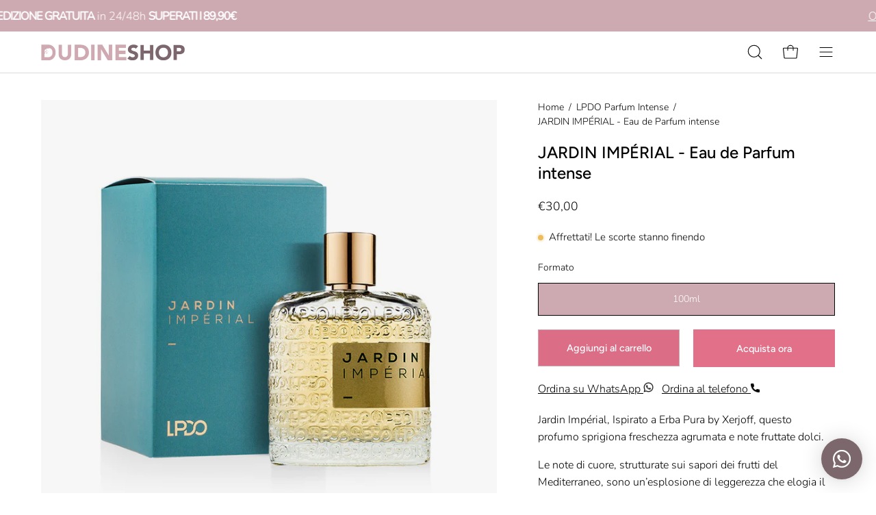

--- FILE ---
content_type: text/html; charset=utf-8
request_url: https://dudineshop.com/products/jardin-imperial-eau-de-parfum-intense
body_size: 46997
content:
<!doctype html>
<html class="no-js no-touch" lang="it">
<head>
  <meta charset="utf-8">
  <meta http-equiv='X-UA-Compatible' content='IE=edge'>
  <meta name="viewport" content="width=device-width, height=device-height, initial-scale=1.0, minimum-scale=1.0">
  <link rel="canonical" href="https://dudineshop.com/products/jardin-imperial-eau-de-parfum-intense" />

  <!-- Hotjar Tracking Code for https://dudineshop.com/ -->
  <script>
      (function(h,o,t,j,a,r){
          h.hj=h.hj||function(){(h.hj.q=h.hj.q||[]).push(arguments)};
          h._hjSettings={hjid:3479961,hjsv:6};
          a=o.getElementsByTagName('head')[0];
          r=o.createElement('script');r.async=1;
          r.src=t+h._hjSettings.hjid+j+h._hjSettings.hjsv;
          a.appendChild(r);
      })(window,document,'https://static.hotjar.com/c/hotjar-','.js?sv=');
  </script>

  <link rel="preload" as="style" href="//dudineshop.com/cdn/shop/t/8/assets/theme.css?v=53033274257128640691679333418">
  <link rel="preload" as="script" href="//dudineshop.com/cdn/shop/t/8/assets/lazysizes.min.js?v=111431644619468174291679333418">
  <link rel="preload" as="script" href="//dudineshop.com/cdn/shop/t/8/assets/vendor.js?v=63626716640784598841679333418">
  <link rel="preload" as="script" href="//dudineshop.com/cdn/shop/t/8/assets/theme.js?v=130786546038705537081679333418">
  <link rel="preload" as="image" href="//dudineshop.com/cdn/shop/t/8/assets/loading.svg?v=91665432863842511931679333418">

  <link rel="preconnect" href="https://cdn.shopify.com" crossorigin>
  <link rel="preconnect" href="https://fonts.shopify.com" crossorigin>
  <link rel="preconnect" href="https://monorail-edge.shopifysvc.com" crossorigin>
<link rel="apple-touch-icon" sizes="57x57" href="https://cdn.shopify.com/s/files/1/0616/7009/7108/files/apple-icon-57x57.png?v=1697240532">
<link rel="apple-touch-icon" sizes="60x60" href="https://cdn.shopify.com/s/files/1/0616/7009/7108/files/apple-icon-60x60.png?v=1697240532">
<link rel="apple-touch-icon" sizes="72x72" href="https://cdn.shopify.com/s/files/1/0616/7009/7108/files/apple-icon-72x72.png?v=1697240531">
<link rel="apple-touch-icon" sizes="76x76" href="https://cdn.shopify.com/s/files/1/0616/7009/7108/files/apple-icon-76x76.png?v=1697240532">
<link rel="apple-touch-icon" sizes="114x114" href="https://cdn.shopify.com/s/files/1/0616/7009/7108/files/apple-icon-114x114.png?v=1697240532">
<link rel="apple-touch-icon" sizes="120x120" href="https://cdn.shopify.com/s/files/1/0616/7009/7108/files/apple-icon-120x120.png?v=1697240532">
<link rel="apple-touch-icon" sizes="144x144" href="https://cdn.shopify.com/s/files/1/0616/7009/7108/files/apple-icon-144x144.png?v=1697240532">
<link rel="apple-touch-icon" sizes="152x152" href="https://cdn.shopify.com/s/files/1/0616/7009/7108/files/apple-icon-152x152.png?v=1697240532">
<link rel="apple-touch-icon" sizes="180x180" href="https://cdn.shopify.com/s/files/1/0616/7009/7108/files/apple-icon-180x180.png?v=1697240532">
<link rel="icon" type="image/png" sizes="192x192"  href="https://cdn.shopify.com/s/files/1/0616/7009/7108/files/apple-icon-192x192.png?v=1697240532">
<link rel="icon" type="image/png" sizes="32x32" href="https://cdn.shopify.com/s/files/1/0616/7009/7108/files/favicon-32x32_e919d75c-d772-4906-aa5d-fe78bd579fce.png?v=1697240532">
<link rel="icon" type="image/png" sizes="96x96" href="https://cdn.shopify.com/s/files/1/0616/7009/7108/files/favicon-96x96.png?v=1697240531">
<link rel="icon" type="image/png" sizes="16x16" href="https://cdn.shopify.com/s/files/1/0616/7009/7108/files/favicon-16x16.png?v=1697240532">
<link rel="manifest" href="https://cdn.shopify.com/s/files/1/0616/7009/7108/files/manifest.json?v=1697240531">
<meta name="msapplication-TileColor" content="#ffffff">
<meta name="msapplication-TileImage" content="https://cdn.shopify.com/s/files/1/0616/7009/7108/files/ms-icon-144x144.png?v=1697240532">
<meta name="theme-color" content="#ffffff"><style data-shopify>:root { --loader-image-size: 150px; }:root { --loader-image-size: 320px; }html:not(.is-loading) .loading-overlay { opacity: 0; visibility: hidden; pointer-events: none; }
    .loading-overlay { position: fixed; top: 0; left: 0; z-index: 99999; width: 100vw; height: 100vh; display: flex; align-items: center; justify-content: center; background: var(--bg); transition: opacity 0.3s ease-out, visibility 0s linear 0.3s; }
    .loading-overlay .loader__image--fallback { width: 320px; height: 100%; background: var(--loader-image) no-repeat center center/contain; }
    .loader__image__holder { position: absolute; top: 0; left: 0; width: 100%; height: 100%; font-size: 0; display: flex; align-items: center; justify-content: center; animation: pulse-loading 2s infinite ease-in-out; }
    .loader__image { max-width: 150px; height: auto; object-fit: contain; }
    .loader--line {
      position: relative;
      height: 4px;
      display: block;
      background-color: var(--button-primary-fade);
      border-radius: 2px;
      overflow: hidden;
      width: 100%;
      opacity: 0;
      visibility: hidden;
      transition: opacity .3s ease, visibility 0s linear .3s;
    }

    .loadMore .loader,
    .is-loading .loader {
      visibility: visible;
      opacity: 1;
      transition-delay: 0s;
    }

    .lazyloaded .loader {
      opacity: 0;
      visibility: hidden;
    }

    .loader-indeterminate { background-color: var(--button-primary-bg); }
    .loader-indeterminate::before {
      content: '';
      position: absolute;
      background-color: inherit;
      top: 0;
      left: -35%;
      width: 100%;
      bottom: 0;
      will-change: transform;
      -webkit-animation: indeterminate 2.1s cubic-bezier(0.65, 0.815, 0.735, 0.395) infinite;
      animation: indeterminate 2.1s cubic-bezier(0.65, 0.815, 0.735, 0.395) infinite;
    }

    .loader-indeterminate::after {
      content: '';
      position: absolute;
      background-color: inherit;
      top: 0;
      left: -200%;
      width: 100%;
      bottom: 0;
      will-change: transform;
      -webkit-animation: indeterminate-short 2.1s cubic-bezier(0.165, 0.84, 0.44, 1) infinite;
      animation: indeterminate-short 2.1s cubic-bezier(0.165, 0.84, 0.44, 1) infinite;
      -webkit-animation-delay: 1.15s;
      animation-delay: 1.15s;
    }

    @keyframes indeterminate {
      0% { transform: translateX(0) scale(0.35, 1); }
      60% { transform: translateX(50%) scale(0.9, 1); }
      100% { transform: translateX(100%) scale(0.9, 1); }
    }
    @keyframes indeterminate-short {
      0% { transform: translateX(0) scale(2, 1); }
      60% { transform: translateX(460px) scale(0.01, 1); }
      100% { transform: translateX(460px) scale(0.01, 1); }
    }
    @keyframes pulse-loading {
      0% { opacity: 1; }
      50% { opacity: .25; }
      100% { opacity: 1; }
    }</style><script>
    const loadingAppearance = "once";
    const loaded = sessionStorage.getItem('loaded');

    if (loadingAppearance === 'once') {
      if (loaded === null) {
        sessionStorage.setItem('loaded', true);
        document.documentElement.classList.add('is-loading');
      }
    } else {
      document.documentElement.classList.add('is-loading');
    }
  </script>

  <script src="https://code.jquery.com/jquery-3.6.0.min.js"  crossorigin="anonymous"></script>
  <script>
    jQuery(document).ready(function($){
      const wzp_msg = $(document).find("h1.product__title").text();
      document.querySelector(".wzp a").href = 'https://wa.me/+393333677535?text=Ciao,%20ho%20bisogno%20di%20informazioni%20su%20'+wzp_msg ;
    });
  </script><link rel="shortcut icon" href="//dudineshop.com/cdn/shop/files/logo-orizzontale-bplanet-colore-_cda9b1-fondo-bianco_32x32.png?v=1679678062" type="image/png" />
  <title>JARDIN IMPÉRIAL - Eau de Parfum intense &ndash; Dudine Shop Srls</title><meta name="description" content="Jardin Impérial, Ispirato a Erba Pura by Xerjoff, questo profumo sprigiona freschezza agrumata e note fruttate dolci. Le note di cuore, strutturate sui sapori dei frutti del Mediterraneo, sono un’esplosione di leggerezza che elogia il carattere brioso degli agrumi. Le note di fondo alla Vaniglia, Muschio e Ambra donano"><link rel="preload" as="font" href="//dudineshop.com/cdn/fonts/nunito/nunito_n3.c1d7c2242f5519d084eafc479d7cc132bcc8c480.woff2" type="font/woff2" crossorigin><link rel="preload" as="font" href="//dudineshop.com/cdn/fonts/figtree/figtree_n5.3b6b7df38aa5986536945796e1f947445832047c.woff2" type="font/woff2" crossorigin>

<meta property="og:site_name" content="Dudine Shop Srls">
<meta property="og:url" content="https://dudineshop.com/products/jardin-imperial-eau-de-parfum-intense">
<meta property="og:title" content="JARDIN IMPÉRIAL - Eau de Parfum intense">
<meta property="og:type" content="product">
<meta property="og:description" content="Jardin Impérial, Ispirato a Erba Pura by Xerjoff, questo profumo sprigiona freschezza agrumata e note fruttate dolci. Le note di cuore, strutturate sui sapori dei frutti del Mediterraneo, sono un’esplosione di leggerezza che elogia il carattere brioso degli agrumi. Le note di fondo alla Vaniglia, Muschio e Ambra donano"><meta property="og:image" content="http://dudineshop.com/cdn/shop/files/9A675321-00DD-4420-B7F2-EE19CD133C9C.jpg?v=1714486774">
  <meta property="og:image:secure_url" content="https://dudineshop.com/cdn/shop/files/9A675321-00DD-4420-B7F2-EE19CD133C9C.jpg?v=1714486774">
  <meta property="og:image:width" content="1080">
  <meta property="og:image:height" content="1080"><meta property="og:price:amount" content="30,00">
  <meta property="og:price:currency" content="EUR"><meta name="twitter:card" content="summary_large_image">
<meta name="twitter:title" content="JARDIN IMPÉRIAL - Eau de Parfum intense">
<meta name="twitter:description" content="Jardin Impérial, Ispirato a Erba Pura by Xerjoff, questo profumo sprigiona freschezza agrumata e note fruttate dolci. Le note di cuore, strutturate sui sapori dei frutti del Mediterraneo, sono un’esplosione di leggerezza che elogia il carattere brioso degli agrumi. Le note di fondo alla Vaniglia, Muschio e Ambra donano"><style data-shopify>@font-face {
  font-family: Figtree;
  font-weight: 500;
  font-style: normal;
  font-display: swap;
  src: url("//dudineshop.com/cdn/fonts/figtree/figtree_n5.3b6b7df38aa5986536945796e1f947445832047c.woff2") format("woff2"),
       url("//dudineshop.com/cdn/fonts/figtree/figtree_n5.f26bf6dcae278b0ed902605f6605fa3338e81dab.woff") format("woff");
}

@font-face {
  font-family: Nunito;
  font-weight: 300;
  font-style: normal;
  font-display: swap;
  src: url("//dudineshop.com/cdn/fonts/nunito/nunito_n3.c1d7c2242f5519d084eafc479d7cc132bcc8c480.woff2") format("woff2"),
       url("//dudineshop.com/cdn/fonts/nunito/nunito_n3.d543cae3671591d99f8b7ed9ea9ca8387fc73b09.woff") format("woff");
}



  @font-face {
  font-family: Figtree;
  font-weight: 600;
  font-style: normal;
  font-display: swap;
  src: url("//dudineshop.com/cdn/fonts/figtree/figtree_n6.9d1ea52bb49a0a86cfd1b0383d00f83d3fcc14de.woff2") format("woff2"),
       url("//dudineshop.com/cdn/fonts/figtree/figtree_n6.f0fcdea525a0e47b2ae4ab645832a8e8a96d31d3.woff") format("woff");
}




  @font-face {
  font-family: Figtree;
  font-weight: 300;
  font-style: normal;
  font-display: swap;
  src: url("//dudineshop.com/cdn/fonts/figtree/figtree_n3.e4cc0323f8b9feb279bf6ced9d868d88ce80289f.woff2") format("woff2"),
       url("//dudineshop.com/cdn/fonts/figtree/figtree_n3.db79ac3fb83d054d99bd79fccf8e8782b5cf449e.woff") format("woff");
}




  @font-face {
  font-family: Figtree;
  font-weight: 700;
  font-style: normal;
  font-display: swap;
  src: url("//dudineshop.com/cdn/fonts/figtree/figtree_n7.2fd9bfe01586148e644724096c9d75e8c7a90e55.woff2") format("woff2"),
       url("//dudineshop.com/cdn/fonts/figtree/figtree_n7.ea05de92d862f9594794ab281c4c3a67501ef5fc.woff") format("woff");
}




  @font-face {
  font-family: Nunito;
  font-weight: 200;
  font-style: normal;
  font-display: swap;
  src: url("//dudineshop.com/cdn/fonts/nunito/nunito_n2.d16058aa43c548e5ee76cc5584f729745163ad40.woff2") format("woff2"),
       url("//dudineshop.com/cdn/fonts/nunito/nunito_n2.a59e9ae4575fd3843c8fb38562d4a2c01973b2a6.woff") format("woff");
}




  @font-face {
  font-family: Nunito;
  font-weight: 400;
  font-style: normal;
  font-display: swap;
  src: url("//dudineshop.com/cdn/fonts/nunito/nunito_n4.fc49103dc396b42cae9460289072d384b6c6eb63.woff2") format("woff2"),
       url("//dudineshop.com/cdn/fonts/nunito/nunito_n4.5d26d13beeac3116db2479e64986cdeea4c8fbdd.woff") format("woff");
}




  @font-face {
  font-family: Nunito;
  font-weight: 300;
  font-style: italic;
  font-display: swap;
  src: url("//dudineshop.com/cdn/fonts/nunito/nunito_i3.11db3ddffd5485d801b7a5d8a24c3b0e446751f1.woff2") format("woff2"),
       url("//dudineshop.com/cdn/fonts/nunito/nunito_i3.7f37c552f86f3fb4c0aae0353840b033f9f464a0.woff") format("woff");
}




  @font-face {
  font-family: Nunito;
  font-weight: 700;
  font-style: italic;
  font-display: swap;
  src: url("//dudineshop.com/cdn/fonts/nunito/nunito_i7.3f8ba2027bc9ceb1b1764ecab15bae73f86c4632.woff2") format("woff2"),
       url("//dudineshop.com/cdn/fonts/nunito/nunito_i7.82bfb5f86ec77ada3c9f660da22064c2e46e1469.woff") format("woff");
}


:root {--COLOR-BUTTON-PRIMARY-BG: #cda9b1;
  --COLOR-BUTTON-PRIMARY-BG-HOVER: #e27089;--PRIMARY-BG-TRANSITION: background 0s linear 0s;
    --PRIMARY-BG-TRANSITION-HOVER: background 0s linear 0.3s;--COLOR-BUTTON-PRIMARY-TEXT: #ffffff;--COLOR-BUTTON-PRIMARY-TEXT-HOVER: #ffffff;--COLOR-BUTTON-PRIMARY-BORDER: #cda9b1;--PRIMARY-BUTTON-BORDER: var(--BORDER-WIDTH) solid var(--COLOR-BUTTON-PRIMARY-BORDER);--COLOR-BUTTON-PRIMARY-BORDER-HOVER: #e27089;--PRIMARY-BUTTON-BORDER-HOVER: var(--BORDER-WIDTH) solid var(--COLOR-BUTTON-PRIMARY-BORDER-HOVER);--COLOR-BUTTON-PRIMARY-FADE: rgba(205, 169, 177, 0.05);
  --COLOR-BUTTON-PRIMARY-BG-ALPHA-50: rgba(205, 169, 177, 0.5);
  --COLOR-BUTTON-PRIMARY-TEXT-ALPHA-50: rgba(255, 255, 255, 0.5);

  --COLOR-BUTTON-SECONDARY-BG: #e27089;
  --COLOR-BUTTON-SECONDARY-BG-HOVER: #cda9b1;--SECONDARY-BG-TRANSITION: background 0s linear 0s;
    --SECONDARY-BG-TRANSITION-HOVER: background 0s linear 0.3s;--COLOR-BUTTON-SECONDARY-TEXT: #ffffff;--COLOR-BUTTON-SECONDARY-TEXT-HOVER: #ffffff;--COLOR-BUTTON-SECONDARY-BORDER: #e27089;--SECONDARY-BUTTON-BORDER: var(--BORDER-WIDTH) solid var(--COLOR-BUTTON-SECONDARY-BORDER);--COLOR-BUTTON-SECONDARY-BORDER-HOVER: #cda9b1;--SECONDARY-BUTTON-BORDER-HOVER: var(--BORDER-WIDTH) solid var(--COLOR-BUTTON-SECONDARY-BORDER-HOVER);--COLOR-BUTTON-SECONDARY-TEXT-ALPHA-50: rgba(255, 255, 255, 0.5);

  --COLOR-HEADING: #000;
  --COLOR-TEXT: #000;
  --COLOR-TEXT-DARKEN: #000000;
  --COLOR-TEXT-LIGHTEN: #333333;
  --COLOR-TEXT-ALPHA-5: rgba(0, 0, 0, 0.05);
  --COLOR-TEXT-ALPHA-8: rgba(0, 0, 0, 0.08);
  --COLOR-TEXT-ALPHA-10: rgba(0, 0, 0, 0.1);
  --COLOR-TEXT-ALPHA-15: rgba(0, 0, 0, 0.15);
  --COLOR-TEXT-ALPHA-20: rgba(0, 0, 0, 0.2);
  --COLOR-TEXT-ALPHA-25: rgba(0, 0, 0, 0.25);
  --COLOR-TEXT-ALPHA-50: rgba(0, 0, 0, 0.5);
  --COLOR-TEXT-ALPHA-60: rgba(0, 0, 0, 0.6);
  --COLOR-TEXT-ALPHA-85: rgba(0, 0, 0, 0.85);

  --COLOR-BG: #ffffff;
  --COLOR-BG-ALPHA-25: rgba(255, 255, 255, 0.25);
  --COLOR-BG-ALPHA-35: rgba(255, 255, 255, 0.35);
  --COLOR-BG-ALPHA-60: rgba(255, 255, 255, 0.6);
  --COLOR-BG-ALPHA-65: rgba(255, 255, 255, 0.65);
  --COLOR-BG-ALPHA-85: rgba(255, 255, 255, 0.85);
  --COLOR-BG-OVERLAY: rgba(255, 255, 255, 0.75);
  --COLOR-BG-DARKEN: #e6e6e6;
  --COLOR-BG-LIGHTEN-DARKEN: #e6e6e6;
  --COLOR-BG-LIGHTEN-DARKEN-2: #cdcdcd;
  --COLOR-BG-LIGHTEN-DARKEN-3: #b3b3b3;
  --COLOR-BG-LIGHTEN-DARKEN-4: #9a9a9a;
  --COLOR-BG-LIGHTEN-DARKEN-CONTRAST: #b3b3b3;
  --COLOR-BG-LIGHTEN-DARKEN-CONTRAST-2: #999999;
  --COLOR-BG-LIGHTEN-DARKEN-CONTRAST-3: #808080;
  --COLOR-BG-LIGHTEN-DARKEN-CONTRAST-4: #666666;

  --COLOR-BG-SECONDARY: #cda9b1;
  --COLOR-BG-SECONDARY-LIGHTEN-DARKEN: #ba8994;
  --COLOR-BG-SECONDARY-LIGHTEN-DARKEN-CONTRAST: #4b2c33;

  --COLOR-BG-ACCENT: #f7f7f7;

  --COLOR-INPUT-BG: #ffffff;

  --COLOR-ACCENT: #e27089;
  --COLOR-ACCENT-TEXT: #fff;

  --COLOR-TAG-SAVING: #d43747;
  --COLOR-TAG-SAVING-TEXT: #fff;

  --COLOR-TAG-CUSTOM: #000;
  --COLOR-TAG-TEXT: #fff;

  --COLOR-BORDER: #d3d3d3;
  --COLOR-BORDER-ALPHA-15: rgba(211, 211, 211, 0.15);
  --COLOR-BORDER-ALPHA-30: rgba(211, 211, 211, 0.3);
  --COLOR-BORDER-ALPHA-50: rgba(211, 211, 211, 0.5);
  --COLOR-BORDER-ALPHA-65: rgba(211, 211, 211, 0.65);
  --COLOR-BORDER-LIGHTEN-DARKEN: #868686;
  --COLOR-BORDER-HAIRLINE: #f7f7f7;

  --COLOR-WHITE-BLACK: fff;
  --COLOR-BLACK-WHITE: #000;--COLOR-DISABLED-GREY: rgba(0, 0, 0, 0.05);
  --COLOR-DISABLED-GREY-DARKEN: rgba(0, 0, 0, 0.45);
  --COLOR-ERROR: #D02E2E;
  --COLOR-ERROR-BG: #f3cbcb;
  --COLOR-SUCCESS: #56AD6A;
  --COLOR-SUCCESS-BG: #ECFEF0;
  --COLOR-WARN: #ECBD5E;
  --COLOR-TRANSPARENT: rgba(255, 255, 255, 0);
  --COLOR-WHITE: #fff;
  --COLOR-WHITE-ALPHA-50: rgba(255, 255, 255, 0.5);
  --COLOR-WHITE-ALPHA-60: rgba(255, 255, 255, 0.6);
  --COLOR-BLACK: #000;
  --COLOR-BLACK-ALPHA-20: rgba(0, 0, 0, 0.2);
  --COLOR-BLACK-ALPHA-50: rgba(0, 0, 0, 0.5);
  --COLOR-BLACK-ALPHA-60: rgba(0, 0, 0, 0.6);--FONT-STACK-BODY: Nunito, sans-serif;
  --FONT-STYLE-BODY: normal;
  --FONT-STYLE-BODY-ITALIC: italic;
  --FONT-ADJUST-BODY: 1.0;

  --FONT-WEIGHT-BODY: 300;
  --FONT-WEIGHT-BODY-LIGHT: 200;
  --FONT-WEIGHT-BODY-MEDIUM: 400;
  --FONT-WEIGHT-BODY-BOLD: 400;

  --FONT-STACK-HEADING: Figtree, sans-serif;
  --FONT-STYLE-HEADING: normal;
  --FONT-STYLE-HEADING-ITALIC: italic;
  --FONT-ADJUST-HEADING: 0.75;

  --FONT-WEIGHT-HEADING: 500;
  --FONT-WEIGHT-HEADING-LIGHT: 300;
  --FONT-WEIGHT-HEADING-MEDIUM: 700;
  --FONT-WEIGHT-HEADING-BOLD: 600;

  --FONT-STACK-NAV: Nunito, sans-serif;
  --FONT-STYLE-NAV: normal;
  --FONT-STYLE-NAV-ITALIC: italic;
  --FONT-ADJUST-NAV: 1.05;

  --FONT-WEIGHT-NAV: 300;
  --FONT-WEIGHT-NAV-LIGHT: 200;
  --FONT-WEIGHT-NAV-MEDIUM: 400;
  --FONT-WEIGHT-NAV-BOLD: 400;

  --FONT-STACK-BUTTON: Figtree, sans-serif;
  --FONT-STYLE-BUTTON: normal;
  --FONT-STYLE-BUTTON-ITALIC: italic;
  --FONT-ADJUST-BUTTON: 0.9;

  --FONT-WEIGHT-BUTTON: 500;
  --FONT-WEIGHT-BUTTON-MEDIUM: 700;
  --FONT-WEIGHT-BUTTON-BOLD: 600;

  --FONT-STACK-SUBHEADING: Nunito, sans-serif;
  --FONT-STYLE-SUBHEADING: normal;
  --FONT-STYLE-SUBHEADING-ITALIC: italic;
  --FONT-ADJUST-SUBHEADING: 1.0;

  --FONT-WEIGHT-SUBHEADING: 300;
  --FONT-WEIGHT-SUBHEADING-LIGHT: 200;
  --FONT-WEIGHT-SUBHEADING-MEDIUM: 400;
  --FONT-WEIGHT-SUBHEADING-BOLD: 400;

  --LETTER-SPACING-SUBHEADING: 0.0em;
  --LETTER-SPACING-BUTTON: 0.0em;

  --BUTTON-TEXT-CAPS: none;
  --SUBHEADING-TEXT-CAPS: uppercase;--FONT-SIZE-INPUT: 1.0rem;--RADIUS: 0px;
  --RADIUS-SMALL: 0px;
  --RADIUS-TINY: 0px;
  --RADIUS-BADGE: 0px;
  --RADIUS-CHECKBOX: 0px;
  --RADIUS-TEXTAREA: 0px;--PRODUCT-MEDIA-PADDING-TOP: 140.0%;--BORDER-WIDTH: 1px;--STROKE-WIDTH: 12px;--SITE-WIDTH: 1440px;
  --SITE-WIDTH-NARROW: 840px;--ICON-ARROW-RIGHT: url( "//dudineshop.com/cdn/shop/t/8/assets/icon-chevron-right.svg?v=115618353204357621731679333417" );--loading-svg: url( "//dudineshop.com/cdn/shop/t/8/assets/loading.svg?v=91665432863842511931679333418" );
  --icon-check: url( "//dudineshop.com/cdn/shop/t/8/assets/icon-check.svg?v=175316081881880408121679333417" );
  --icon-check-swatch: url( "//dudineshop.com/cdn/shop/t/8/assets/icon-check-swatch.svg?v=131897745589030387781679333417" );
  --icon-zoom-in: url( "//dudineshop.com/cdn/shop/t/8/assets/icon-zoom-in.svg?v=157433013461716915331679333418" );
  --icon-zoom-out: url( "//dudineshop.com/cdn/shop/t/8/assets/icon-zoom-out.svg?v=164909107869959372931679333418" );--collection-sticky-bar-height: 0;
  --collection-image-padding-top: 60%;

  --drawer-width: 400px;
  --drawer-transition: transform 0.4s cubic-bezier(0.46, 0.01, 0.32, 1);--full-height: 100vh;
  --header-height: 60px;
  --has-scrolled-header-height: 60px;
  --announcement-height: 0px;
  --content-full: calc(100vh - var(--header-height) - var(--announcement-height));--gutter: 60px;
  --gutter-mobile: 20px;
  --grid-gutter: 20px;
  --grid-gutter-mobile: 35px;--inner: 20px;
  --inner-tablet: 18px;
  --inner-mobile: 16px;--grid: repeat(3, minmax(0, 1fr));
  --grid-tablet: repeat(2, minmax(0, 1fr));
  --grid-mobile: repeat(2, minmax(0, 1fr));
  --megamenu-grid: repeat(4, minmax(0, 1fr));
  --grid-row: 1 / span 3;--scrollbar-width: 0px;--overlay: #000;
  --overlay-opacity: 1;--swatch-width: 40px;
  --swatch-height: 20px;
  --swatch-size: 42px;
  --swatch-size-mobile: 30px;

  
  --move-offset: 20px;

  
  --autoplay-speed: 2200ms;

  
--filter-bg: .97;
  --product-filter-bg: .97;
  }</style><link href="//dudineshop.com/cdn/shop/t/8/assets/theme.css?v=53033274257128640691679333418" rel="stylesheet" type="text/css" media="all" /><script type="text/javascript">
    if (window.MSInputMethodContext && document.documentMode) {
      var scripts = document.getElementsByTagName('script')[0];
      var polyfill = document.createElement("script");
      polyfill.defer = true;
      polyfill.src = "//dudineshop.com/cdn/shop/t/8/assets/ie11.js?v=164037955086922138091679333418";

      scripts.parentNode.insertBefore(polyfill, scripts);

      document.documentElement.classList.add('ie11');
    } else {
      document.documentElement.className = document.documentElement.className.replace('no-js', 'js');
    }

    document.addEventListener('lazyloaded', (e) => {
      const lazyImage = e.target.parentNode;
      if (lazyImage.classList.contains('lazy-image')) {
        // Wait for the fade in images animation to complete
        setTimeout(() => {
          lazyImage.style.backgroundImage = 'none';
        }, 500);
      }
    });

    let root = '/';
    if (root[root.length - 1] !== '/') {
      root = `${root}/`;
    }

    window.theme = {
      assets: {
        photoswipe: '//dudineshop.com/cdn/shop/t/8/assets/photoswipe.js?v=108660782622152556431679333418',
        smoothscroll: '//dudineshop.com/cdn/shop/t/8/assets/smoothscroll.js?v=37906625415260927261679333418',
        no_image: "//dudineshop.com/cdn/shopifycloud/storefront/assets/no-image-2048-a2addb12_1024x.gif",
        swatches: '//dudineshop.com/cdn/shop/t/8/assets/swatches.json?v=176269206625888840601763574929',
        base: "//dudineshop.com/cdn/shop/t/8/assets/"
      },
      routes: {
        root: root,
        cart_url: "\/cart",
        cart_add_url: "\/cart\/add",
        cart_change_url: "\/cart\/change",
        shop_url: "https:\/\/dudineshop.com",
        search_url: "\/search",
        product_recommendations_url: "\/recommendations\/products"
      },
      strings: {
        add_to_cart: "Aggiungi al carrello",
        cart_acceptance_error: "Devi accettare i nostri termini e condizioni.",
        cart_empty: "Il tuo carrello è attualmente vuoto.",
        cart_price: "Prezzo",
        cart_quantity: "Quantità",
        cart_items_one: "{{ count }} articolo",
        cart_items_many: "{{ count }} articoli",
        cart_title: "Carrello",
        cart_total: "Totale",
        continue_shopping: "Continua ad acquistare",
        free: "Gratis",
        limit_error: "Apparentemente non abbiamo scorte sufficienti di questo prodotto.",
        no_results: "Nessun risultato trovato",
        preorder: "Preordina",
        remove: "Rimuovi",
        results_one: " risultato",
        results_other: " risultati",
        sale_badge_text: "In offerta",
        saving_badge: "In saldo - {{ discount }}",
        saving_up_to_badge: "In saldo - {{ discount }}",
        sold_out: "Esaurito",
        subscription: "Iscrizione",
        unavailable: "Non disponibile",
        unit_price_label: "Prezzo unità",
        unit_price_separator: "per",
        view_all: "Visualizza tutto",
        zero_qty_error: "La quantità deve essere maggiore di 0.",
        delete_confirm: "Confermi di voler eliminare questo indirizzo?",
        newsletter_product_availability: "Avvisami quando è disponibile"
      },
      icons: {
        plus: '<svg aria-hidden="true" focusable="false" role="presentation" class="icon icon-toggle-plus" viewBox="0 0 192 192"><path d="M30 96h132M96 30v132" stroke="currentColor" stroke-linecap="round" stroke-linejoin="round"/></svg>',
        minus: '<svg aria-hidden="true" focusable="false" role="presentation" class="icon icon-toggle-minus" viewBox="0 0 192 192"><path d="M30 96h132" stroke="currentColor" stroke-linecap="round" stroke-linejoin="round"/></svg>',
        close: '<svg aria-hidden="true" focusable="false" role="presentation" class="icon icon-close" viewBox="0 0 192 192"><path d="M150 42L42 150M150 150L42 42" stroke="currentColor" stroke-linecap="round" stroke-linejoin="round"/></svg>'
      },
      settings: {
        animations: false,
        cartType: "drawer",
        enableAcceptTerms: false,
        enableInfinityScroll: true,
        enablePaymentButton: true,
        gridImageSize: "cover",
        gridImageAspectRatio: 1.4,
        mobileMenuBehaviour: "trigger",
        productGridHover: "image",
        savingBadgeType: "percentage",
        showSaleBadge: true,
        showSoldBadge: true,
        showSavingBadge: true,
        quickBuy: "quick_buy",
        currency_code_enable: false,
        hideInventoryCount: true,
        enableColorSwatchesCollection: true,
      },
      sizes: {
        mobile: 480,
        small: 768,
        large: 1024,
        widescreen: 1440
      },
      moneyFormat: "\u003cspan class=money\u003e€{{amount_with_comma_separator}}\u003c\/span\u003e",
      moneyWithCurrencyFormat: "\u003cspan class=money\u003e€{{amount_with_comma_separator}} EUR\u003c\/span\u003e",
      info: {
        name: 'Palo Alto'
      },
      version: '4.6.3'
    };
    window.lazySizesConfig = window.lazySizesConfig || {};
    window.lazySizesConfig.preloadAfterLoad = true;
    window.PaloAlto = window.PaloAlto || {};
    window.slate = window.slate || {};
    window.isHeaderTransparent = false;
    window.initialHeaderHeight = 60;
    window.hasScrolledHeaderHeight = 60;
    window.lastWindowWidth = window.innerWidth || document.documentElement.clientWidth;
  </script>
  <script src="//dudineshop.com/cdn/shop/t/8/assets/lazysizes.min.js?v=111431644619468174291679333418" async="async"></script><script src="//dudineshop.com/cdn/shop/t/8/assets/vendor.js?v=63626716640784598841679333418" defer="defer"></script>
  <script src="//dudineshop.com/cdn/shop/t/8/assets/theme.js?v=130786546038705537081679333418" defer="defer"></script>

  <script>window.performance && window.performance.mark && window.performance.mark('shopify.content_for_header.start');</script><meta name="facebook-domain-verification" content="p3ofmg1cci65d51fyshz4ad04cytdp">
<meta name="facebook-domain-verification" content="2dj59f9ypsde3sbuq0rfcizdwyxc2b">
<meta name="google-site-verification" content="0ZYxQBpBRDsjXAcgEK8mKQdgNkeDDSu5BgL1z-lUzGY">
<meta id="shopify-digital-wallet" name="shopify-digital-wallet" content="/61670097108/digital_wallets/dialog">
<meta name="shopify-checkout-api-token" content="e0c5551b5ca31b07322f87ed62b4840f">
<meta id="in-context-paypal-metadata" data-shop-id="61670097108" data-venmo-supported="false" data-environment="production" data-locale="it_IT" data-paypal-v4="true" data-currency="EUR">
<link rel="alternate" type="application/json+oembed" href="https://dudineshop.com/products/jardin-imperial-eau-de-parfum-intense.oembed">
<script async="async" src="/checkouts/internal/preloads.js?locale=it-IT"></script>
<script id="shopify-features" type="application/json">{"accessToken":"e0c5551b5ca31b07322f87ed62b4840f","betas":["rich-media-storefront-analytics"],"domain":"dudineshop.com","predictiveSearch":true,"shopId":61670097108,"locale":"it"}</script>
<script>var Shopify = Shopify || {};
Shopify.shop = "dudine-shop.myshopify.com";
Shopify.locale = "it";
Shopify.currency = {"active":"EUR","rate":"1.0"};
Shopify.country = "IT";
Shopify.theme = {"name":"Palo Alto","id":136490221780,"schema_name":"Palo Alto","schema_version":"4.6.3","theme_store_id":777,"role":"main"};
Shopify.theme.handle = "null";
Shopify.theme.style = {"id":null,"handle":null};
Shopify.cdnHost = "dudineshop.com/cdn";
Shopify.routes = Shopify.routes || {};
Shopify.routes.root = "/";</script>
<script type="module">!function(o){(o.Shopify=o.Shopify||{}).modules=!0}(window);</script>
<script>!function(o){function n(){var o=[];function n(){o.push(Array.prototype.slice.apply(arguments))}return n.q=o,n}var t=o.Shopify=o.Shopify||{};t.loadFeatures=n(),t.autoloadFeatures=n()}(window);</script>
<script id="shop-js-analytics" type="application/json">{"pageType":"product"}</script>
<script defer="defer" async type="module" src="//dudineshop.com/cdn/shopifycloud/shop-js/modules/v2/client.init-shop-cart-sync_dvfQaB1V.it.esm.js"></script>
<script defer="defer" async type="module" src="//dudineshop.com/cdn/shopifycloud/shop-js/modules/v2/chunk.common_BW-OJwDu.esm.js"></script>
<script defer="defer" async type="module" src="//dudineshop.com/cdn/shopifycloud/shop-js/modules/v2/chunk.modal_CX4jaIRf.esm.js"></script>
<script type="module">
  await import("//dudineshop.com/cdn/shopifycloud/shop-js/modules/v2/client.init-shop-cart-sync_dvfQaB1V.it.esm.js");
await import("//dudineshop.com/cdn/shopifycloud/shop-js/modules/v2/chunk.common_BW-OJwDu.esm.js");
await import("//dudineshop.com/cdn/shopifycloud/shop-js/modules/v2/chunk.modal_CX4jaIRf.esm.js");

  window.Shopify.SignInWithShop?.initShopCartSync?.({"fedCMEnabled":true,"windoidEnabled":true});

</script>
<script>(function() {
  var isLoaded = false;
  function asyncLoad() {
    if (isLoaded) return;
    isLoaded = true;
    var urls = ["https:\/\/seo.apps.avada.io\/scripttag\/avada-seo-installed.js?shop=dudine-shop.myshopify.com","https:\/\/ecommplugins-scripts.trustpilot.com\/v2.1\/js\/header.min.js?settings=eyJrZXkiOiJXVlJSMXAzZU9ndEVmT0l1IiwicyI6Im5vbmUifQ==\u0026v=2.5\u0026shop=dudine-shop.myshopify.com","https:\/\/ecommplugins-trustboxsettings.trustpilot.com\/dudine-shop.myshopify.com.js?settings=1697617080380\u0026shop=dudine-shop.myshopify.com","https:\/\/widget.trustpilot.com\/bootstrap\/v5\/tp.widget.sync.bootstrap.min.js?shop=dudine-shop.myshopify.com","https:\/\/widget.trustpilot.com\/bootstrap\/v5\/tp.widget.sync.bootstrap.min.js?shop=dudine-shop.myshopify.com","https:\/\/loox.io\/widget\/nRWyWJtRU6\/loox.1685018129252.js?shop=dudine-shop.myshopify.com","https:\/\/s3.eu-west-1.amazonaws.com\/production-klarna-il-shopify-osm\/a6c5e37d3b587ca7438f15aa90b429b47085a035\/dudine-shop.myshopify.com-1708617033895.js?shop=dudine-shop.myshopify.com"];
    for (var i = 0; i < urls.length; i++) {
      var s = document.createElement('script');
      s.type = 'text/javascript';
      s.async = true;
      s.src = urls[i];
      var x = document.getElementsByTagName('script')[0];
      x.parentNode.insertBefore(s, x);
    }
  };
  if(window.attachEvent) {
    window.attachEvent('onload', asyncLoad);
  } else {
    window.addEventListener('load', asyncLoad, false);
  }
})();</script>
<script id="__st">var __st={"a":61670097108,"offset":3600,"reqid":"a226c01b-f83a-48ec-805e-c62b86b9d851-1769120915","pageurl":"dudineshop.com\/products\/jardin-imperial-eau-de-parfum-intense","u":"d171a5b2e88c","p":"product","rtyp":"product","rid":9016304763204};</script>
<script>window.ShopifyPaypalV4VisibilityTracking = true;</script>
<script id="captcha-bootstrap">!function(){'use strict';const t='contact',e='account',n='new_comment',o=[[t,t],['blogs',n],['comments',n],[t,'customer']],c=[[e,'customer_login'],[e,'guest_login'],[e,'recover_customer_password'],[e,'create_customer']],r=t=>t.map((([t,e])=>`form[action*='/${t}']:not([data-nocaptcha='true']) input[name='form_type'][value='${e}']`)).join(','),a=t=>()=>t?[...document.querySelectorAll(t)].map((t=>t.form)):[];function s(){const t=[...o],e=r(t);return a(e)}const i='password',u='form_key',d=['recaptcha-v3-token','g-recaptcha-response','h-captcha-response',i],f=()=>{try{return window.sessionStorage}catch{return}},m='__shopify_v',_=t=>t.elements[u];function p(t,e,n=!1){try{const o=window.sessionStorage,c=JSON.parse(o.getItem(e)),{data:r}=function(t){const{data:e,action:n}=t;return t[m]||n?{data:e,action:n}:{data:t,action:n}}(c);for(const[e,n]of Object.entries(r))t.elements[e]&&(t.elements[e].value=n);n&&o.removeItem(e)}catch(o){console.error('form repopulation failed',{error:o})}}const l='form_type',E='cptcha';function T(t){t.dataset[E]=!0}const w=window,h=w.document,L='Shopify',v='ce_forms',y='captcha';let A=!1;((t,e)=>{const n=(g='f06e6c50-85a8-45c8-87d0-21a2b65856fe',I='https://cdn.shopify.com/shopifycloud/storefront-forms-hcaptcha/ce_storefront_forms_captcha_hcaptcha.v1.5.2.iife.js',D={infoText:'Protetto da hCaptcha',privacyText:'Privacy',termsText:'Termini'},(t,e,n)=>{const o=w[L][v],c=o.bindForm;if(c)return c(t,g,e,D).then(n);var r;o.q.push([[t,g,e,D],n]),r=I,A||(h.body.append(Object.assign(h.createElement('script'),{id:'captcha-provider',async:!0,src:r})),A=!0)});var g,I,D;w[L]=w[L]||{},w[L][v]=w[L][v]||{},w[L][v].q=[],w[L][y]=w[L][y]||{},w[L][y].protect=function(t,e){n(t,void 0,e),T(t)},Object.freeze(w[L][y]),function(t,e,n,w,h,L){const[v,y,A,g]=function(t,e,n){const i=e?o:[],u=t?c:[],d=[...i,...u],f=r(d),m=r(i),_=r(d.filter((([t,e])=>n.includes(e))));return[a(f),a(m),a(_),s()]}(w,h,L),I=t=>{const e=t.target;return e instanceof HTMLFormElement?e:e&&e.form},D=t=>v().includes(t);t.addEventListener('submit',(t=>{const e=I(t);if(!e)return;const n=D(e)&&!e.dataset.hcaptchaBound&&!e.dataset.recaptchaBound,o=_(e),c=g().includes(e)&&(!o||!o.value);(n||c)&&t.preventDefault(),c&&!n&&(function(t){try{if(!f())return;!function(t){const e=f();if(!e)return;const n=_(t);if(!n)return;const o=n.value;o&&e.removeItem(o)}(t);const e=Array.from(Array(32),(()=>Math.random().toString(36)[2])).join('');!function(t,e){_(t)||t.append(Object.assign(document.createElement('input'),{type:'hidden',name:u})),t.elements[u].value=e}(t,e),function(t,e){const n=f();if(!n)return;const o=[...t.querySelectorAll(`input[type='${i}']`)].map((({name:t})=>t)),c=[...d,...o],r={};for(const[a,s]of new FormData(t).entries())c.includes(a)||(r[a]=s);n.setItem(e,JSON.stringify({[m]:1,action:t.action,data:r}))}(t,e)}catch(e){console.error('failed to persist form',e)}}(e),e.submit())}));const S=(t,e)=>{t&&!t.dataset[E]&&(n(t,e.some((e=>e===t))),T(t))};for(const o of['focusin','change'])t.addEventListener(o,(t=>{const e=I(t);D(e)&&S(e,y())}));const B=e.get('form_key'),M=e.get(l),P=B&&M;t.addEventListener('DOMContentLoaded',(()=>{const t=y();if(P)for(const e of t)e.elements[l].value===M&&p(e,B);[...new Set([...A(),...v().filter((t=>'true'===t.dataset.shopifyCaptcha))])].forEach((e=>S(e,t)))}))}(h,new URLSearchParams(w.location.search),n,t,e,['guest_login'])})(!0,!0)}();</script>
<script integrity="sha256-4kQ18oKyAcykRKYeNunJcIwy7WH5gtpwJnB7kiuLZ1E=" data-source-attribution="shopify.loadfeatures" defer="defer" src="//dudineshop.com/cdn/shopifycloud/storefront/assets/storefront/load_feature-a0a9edcb.js" crossorigin="anonymous"></script>
<script data-source-attribution="shopify.dynamic_checkout.dynamic.init">var Shopify=Shopify||{};Shopify.PaymentButton=Shopify.PaymentButton||{isStorefrontPortableWallets:!0,init:function(){window.Shopify.PaymentButton.init=function(){};var t=document.createElement("script");t.src="https://dudineshop.com/cdn/shopifycloud/portable-wallets/latest/portable-wallets.it.js",t.type="module",document.head.appendChild(t)}};
</script>
<script data-source-attribution="shopify.dynamic_checkout.buyer_consent">
  function portableWalletsHideBuyerConsent(e){var t=document.getElementById("shopify-buyer-consent"),n=document.getElementById("shopify-subscription-policy-button");t&&n&&(t.classList.add("hidden"),t.setAttribute("aria-hidden","true"),n.removeEventListener("click",e))}function portableWalletsShowBuyerConsent(e){var t=document.getElementById("shopify-buyer-consent"),n=document.getElementById("shopify-subscription-policy-button");t&&n&&(t.classList.remove("hidden"),t.removeAttribute("aria-hidden"),n.addEventListener("click",e))}window.Shopify?.PaymentButton&&(window.Shopify.PaymentButton.hideBuyerConsent=portableWalletsHideBuyerConsent,window.Shopify.PaymentButton.showBuyerConsent=portableWalletsShowBuyerConsent);
</script>
<script>
  function portableWalletsCleanup(e){e&&e.src&&console.error("Failed to load portable wallets script "+e.src);var t=document.querySelectorAll("shopify-accelerated-checkout .shopify-payment-button__skeleton, shopify-accelerated-checkout-cart .wallet-cart-button__skeleton"),e=document.getElementById("shopify-buyer-consent");for(let e=0;e<t.length;e++)t[e].remove();e&&e.remove()}function portableWalletsNotLoadedAsModule(e){e instanceof ErrorEvent&&"string"==typeof e.message&&e.message.includes("import.meta")&&"string"==typeof e.filename&&e.filename.includes("portable-wallets")&&(window.removeEventListener("error",portableWalletsNotLoadedAsModule),window.Shopify.PaymentButton.failedToLoad=e,"loading"===document.readyState?document.addEventListener("DOMContentLoaded",window.Shopify.PaymentButton.init):window.Shopify.PaymentButton.init())}window.addEventListener("error",portableWalletsNotLoadedAsModule);
</script>

<script type="module" src="https://dudineshop.com/cdn/shopifycloud/portable-wallets/latest/portable-wallets.it.js" onError="portableWalletsCleanup(this)" crossorigin="anonymous"></script>
<script nomodule>
  document.addEventListener("DOMContentLoaded", portableWalletsCleanup);
</script>

<link id="shopify-accelerated-checkout-styles" rel="stylesheet" media="screen" href="https://dudineshop.com/cdn/shopifycloud/portable-wallets/latest/accelerated-checkout-backwards-compat.css" crossorigin="anonymous">
<style id="shopify-accelerated-checkout-cart">
        #shopify-buyer-consent {
  margin-top: 1em;
  display: inline-block;
  width: 100%;
}

#shopify-buyer-consent.hidden {
  display: none;
}

#shopify-subscription-policy-button {
  background: none;
  border: none;
  padding: 0;
  text-decoration: underline;
  font-size: inherit;
  cursor: pointer;
}

#shopify-subscription-policy-button::before {
  box-shadow: none;
}

      </style>

<script>window.performance && window.performance.mark && window.performance.mark('shopify.content_for_header.end');</script>


<script type="text/javascript">
var _iub = _iub || [];
_iub.csConfiguration = {"floatingPreferencesButtonDisplay":"bottom-left","perPurposeConsent":true,"rebuildIframe":false,"siteId":2510833,"whitelabel":false,"cookiePolicyId":56555947,"lang":"it", "banner":{ "acceptButtonCaptionColor":"#000000","acceptButtonColor":"#CDA9B1","acceptButtonDisplay":true,"backgroundColor":"#ffffff","brandBackgroundColor":"#ffffff","brandTextColor":"#000000","closeButtonRejects":true,"customizeButtonCaptionColor":"#000000","customizeButtonColor":"#a5a5a53B","customizeButtonDisplay":true,"explicitWithdrawal":true,"fontSizeBody":"12px","fontSizeCloseButton":"18px","listPurposes":true,"logo":"https://cdn.shopify.com/s/files/1/0616/7009/7108/files/logo-orizzontale3.jpg?v=1680596483&width=240","position":"float-bottom-center","prependOnBody":true,"slideDown":false,"textColor":"#222222","content":"Noi e terze parti selezionate utilizziamo cookie o tecnologie simili per finalità tecniche e, con il tuo consenso, anche per le finalità di esperienza come specificato nella cookie policy. \nUsa il pulsante “Accetta” per acconsentire.  Chiudi questa informativa per continuare senza accettare." }};
</script>
<script type="text/javascript" src="//cdn.iubenda.com/cs/iubenda_cs.js" charset="UTF-8" async></script>

<script type="text/javascript" src="//cdn.iubenda.com/cs/tcf/stub-v2.js"></script>
<script type="text/javascript" src="//cdn.iubenda.com/cs/tcf/safe-tcf-v2.js"></script>
<script type="text/javascript" src="//cdn.iubenda.com/cs/ccpa/stub.js"></script>

<script type="text/javascript">
    (function(c,l,a,r,i,t,y){
        c[a]=c[a]||function(){(c[a].q=c[a].q||[]).push(arguments)};
        t=l.createElement(r);t.async=1;t.src="https://www.clarity.ms/tag/"+i;
        y=l.getElementsByTagName(r)[0];y.parentNode.insertBefore(t,y);
    })(window, document, "clarity", "script", "hz45t3zy7s");
</script>

  
	<script>var loox_global_hash = '1769104858312';</script><style>.loox-reviews-default { max-width: 1200px; margin: 0 auto; }.loox-rating .loox-icon { color:#e27089; }
:root { --lxs-rating-icon-color: #e27089; }</style>
<!-- BEGIN app block: shopify://apps/rt-social-chat-live-chat/blocks/app-embed/9baee9b7-6929-47af-9935-05bcdc376396 --><script>
  window.roarJs = window.roarJs || {};
  roarJs.WhatsAppConfig = {
    metafields: {
      shop: "dudine-shop.myshopify.com",
      settings: {"enabled":"1","block_order":["1492096252560"],"blocks":{"1492096252560":{"disabled":"0","type":"whatsapp","number":"+393333677535","whatsapp_web":"1","name":"","label":"","avatar":"0","avatar_url":"https:\/\/www.gravatar.com\/avatar","online":"1","timezone":"America\/New_York","sunday":{"enabled":"1","range":"480,1050"},"monday":{"enabled":"1","range":"480,1050"},"tuesday":{"enabled":"1","range":"480,1050"},"wednesday":{"enabled":"1","range":"480,1050"},"thursday":{"enabled":"1","range":"480,1050"},"friday":{"enabled":"1","range":"480,1050"},"saturday":{"enabled":"1","range":"480,1050"},"offline":"I will be back soon","chat":{"enabled":"0","greeting":"Hello! I'm John from the support team."},"message":"","page_url":"0"}},"param":{"newtab":"1","offline_disabled":"0","offline_message":"0","greeting":{"enabled":"1","message":"Hai bisogno? Chiedi pure","delay":"20"},"pending":{"enabled":"0","number":"1","color":"#ffffff","background":"#dd0000"},"position":{"value":"right","bottom":"20","left":"20","right":"20"},"cta_type":"all"},"mobile":{"enabled":"1","position":{"value":"inherit","bottom":"20","left":"20","right":"20"}},"style":{"gradient":"custom","pattern":"15","custom":{"color":"#ffffff","background":"#7c686c"},"icon":"10","rounded":"1"},"share":{"block_order":["facebook","twitter","whatsapp"],"blocks":{"facebook":{"type":"facebook","label":"Share on Facebook"},"twitter":{"type":"twitter","label":"Share on Twitter"},"whatsapp":{"type":"whatsapp","label":"Share on Whatsapp"}},"param":{"enabled":"0","position":"left"},"mobile":{"enabled":"1","position":"inherit"},"style":{"color":"#000000","background":"#ffffff"},"texts":{"button":"Share","message":"Check this out, it's so cool!"}},"charge":false,"onetime":false,"track_url":"https:\/\/haloroar.com\/app\/whatsapp\/tracking","texts":{"title":"","description":"","note":"","button":"","placeholder":"","emoji_search":"","emoji_frequently":"","emoji_people":"","emoji_nature":"","emoji_objects":"","emoji_places":"","emoji_symbols":"","emoji_not_found":""},"only1":"true"},
      moneyFormat: "\u003cspan class=money\u003e€{{amount_with_comma_separator}}\u003c\/span\u003e"
    }
  }
</script>

<script src="https://cdn.shopify.com/extensions/019a1460-f72e-7cbc-becc-90116917fae9/rt-whats-app-chat-live-chat-2/assets/whatsapp.js" defer></script>


<!-- END app block --><!-- BEGIN app block: shopify://apps/klaviyo-email-marketing-sms/blocks/klaviyo-onsite-embed/2632fe16-c075-4321-a88b-50b567f42507 -->












  <script async src="https://static.klaviyo.com/onsite/js/UHH78e/klaviyo.js?company_id=UHH78e"></script>
  <script>!function(){if(!window.klaviyo){window._klOnsite=window._klOnsite||[];try{window.klaviyo=new Proxy({},{get:function(n,i){return"push"===i?function(){var n;(n=window._klOnsite).push.apply(n,arguments)}:function(){for(var n=arguments.length,o=new Array(n),w=0;w<n;w++)o[w]=arguments[w];var t="function"==typeof o[o.length-1]?o.pop():void 0,e=new Promise((function(n){window._klOnsite.push([i].concat(o,[function(i){t&&t(i),n(i)}]))}));return e}}})}catch(n){window.klaviyo=window.klaviyo||[],window.klaviyo.push=function(){var n;(n=window._klOnsite).push.apply(n,arguments)}}}}();</script>

  
    <script id="viewed_product">
      if (item == null) {
        var _learnq = _learnq || [];

        var MetafieldReviews = null
        var MetafieldYotpoRating = null
        var MetafieldYotpoCount = null
        var MetafieldLooxRating = null
        var MetafieldLooxCount = null
        var okendoProduct = null
        var okendoProductReviewCount = null
        var okendoProductReviewAverageValue = null
        try {
          // The following fields are used for Customer Hub recently viewed in order to add reviews.
          // This information is not part of __kla_viewed. Instead, it is part of __kla_viewed_reviewed_items
          MetafieldReviews = {};
          MetafieldYotpoRating = null
          MetafieldYotpoCount = null
          MetafieldLooxRating = "5.0"
          MetafieldLooxCount = 3

          okendoProduct = null
          // If the okendo metafield is not legacy, it will error, which then requires the new json formatted data
          if (okendoProduct && 'error' in okendoProduct) {
            okendoProduct = null
          }
          okendoProductReviewCount = okendoProduct ? okendoProduct.reviewCount : null
          okendoProductReviewAverageValue = okendoProduct ? okendoProduct.reviewAverageValue : null
        } catch (error) {
          console.error('Error in Klaviyo onsite reviews tracking:', error);
        }

        var item = {
          Name: "JARDIN IMPÉRIAL - Eau de Parfum intense",
          ProductID: 9016304763204,
          Categories: ["LPDO Parfum Intense"],
          ImageURL: "https://dudineshop.com/cdn/shop/files/9A675321-00DD-4420-B7F2-EE19CD133C9C_grande.jpg?v=1714486774",
          URL: "https://dudineshop.com/products/jardin-imperial-eau-de-parfum-intense",
          Brand: "Dudine Shop Srls",
          Price: "€30,00",
          Value: "30,00",
          CompareAtPrice: "€0,00"
        };
        _learnq.push(['track', 'Viewed Product', item]);
        _learnq.push(['trackViewedItem', {
          Title: item.Name,
          ItemId: item.ProductID,
          Categories: item.Categories,
          ImageUrl: item.ImageURL,
          Url: item.URL,
          Metadata: {
            Brand: item.Brand,
            Price: item.Price,
            Value: item.Value,
            CompareAtPrice: item.CompareAtPrice
          },
          metafields:{
            reviews: MetafieldReviews,
            yotpo:{
              rating: MetafieldYotpoRating,
              count: MetafieldYotpoCount,
            },
            loox:{
              rating: MetafieldLooxRating,
              count: MetafieldLooxCount,
            },
            okendo: {
              rating: okendoProductReviewAverageValue,
              count: okendoProductReviewCount,
            }
          }
        }]);
      }
    </script>
  




  <script>
    window.klaviyoReviewsProductDesignMode = false
  </script>







<!-- END app block --><!-- BEGIN app block: shopify://apps/the4-toolkit/blocks/app-embed/049d73ec-9c99-4c7d-a189-72c9200dcc8f --><script>
    window.THE4 = window.THE4 || {};
    window.THE4.config = window.THE4.config || {};
    window.THE4.customer = null;window.THE4.money_format = "\u003cspan class=money\u003e€{{amount_with_comma_separator}}\u003c\/span\u003e";
        window.THE4.formatMoney = function(t, e) {
            function n(t, e) {
                return void 0 === t ? e : t 
            }
            function o(t, e, o, i) {
                if (e = n(e, 2),
                o = n(o, ","), 
                i = n(i, "."),
                isNaN(t) || null == t)
                    return 0;
                var r = (t = (t / 100).toFixed(e)).split(".");
                return r[0].replace(/(\d)(?=(\d\d\d)+(?!\d))/g, "$1" + o) + (r[1] ? i + r[1] : "")
            }
            "string" == typeof t && (t = t.replace(".", ""));
            var i = ""
            , r = /\{\{\s*(\w+)\s*\}\}/
            , a = e || this.money_format;
            switch (a.match(r)[1]) {
            case "amount":
                i = o(t, 2);
                break;
            case "amount_no_decimals":
                i = o(t, 0);
                break;
            case "amount_with_comma_separator":
                i = o(t, 2, ".", ",");
                break;
            case "amount_with_space_separator":
                i = o(t, 2, " ", ",");
                break;
            case "amount_with_period_and_space_separator":
                i = o(t, 2, " ", ".");
                break;
            case "amount_no_decimals_with_comma_separator":
                i = o(t, 0, ".", ",");
                break;
            case "amount_no_decimals_with_space_separator":
                i = o(t, 0, " ");
                break;
            case "amount_with_apostrophe_separator":
                i = o(t, 2, "'", ".")
            }
            return a.replace(r, i)
        }
</script>
<script type="text/template" id="the4-html-template">
    <div class="the4-loading">
        <svg class="the4-spinner" width="65px" height="65px" viewBox="0 0 66 66" xmlns="http://www.w3.org/2000/svg">
         <circle class="the4-path" fill="none"  stroke="#f04e23" stroke-width="6" stroke-linecap="round" cx="33" cy="33" r="30"></circle>
      </svg>
      </div>
</script>
<!-- END app block --><link href="https://cdn.shopify.com/extensions/019a1460-f72e-7cbc-becc-90116917fae9/rt-whats-app-chat-live-chat-2/assets/whatsapp.css" rel="stylesheet" type="text/css" media="all">
<script src="https://cdn.shopify.com/extensions/f878ef65-22bc-4bdb-9187-9f02e2fe47ac/0.8.0/assets/the4.js" type="text/javascript" defer="defer"></script>
<link href="https://cdn.shopify.com/extensions/f878ef65-22bc-4bdb-9187-9f02e2fe47ac/0.8.0/assets/the4.css" rel="stylesheet" type="text/css" media="all">
<script src="https://cdn.shopify.com/extensions/019b92df-1966-750c-943d-a8ced4b05ac2/option-cli3-369/assets/gpomain.js" type="text/javascript" defer="defer"></script>
<script src="https://cdn.shopify.com/extensions/6da6ffdd-cf2b-4a18-80e5-578ff81399ca/klarna-on-site-messaging-33/assets/index.js" type="text/javascript" defer="defer"></script>
<link href="https://monorail-edge.shopifysvc.com" rel="dns-prefetch">
<script>(function(){if ("sendBeacon" in navigator && "performance" in window) {try {var session_token_from_headers = performance.getEntriesByType('navigation')[0].serverTiming.find(x => x.name == '_s').description;} catch {var session_token_from_headers = undefined;}var session_cookie_matches = document.cookie.match(/_shopify_s=([^;]*)/);var session_token_from_cookie = session_cookie_matches && session_cookie_matches.length === 2 ? session_cookie_matches[1] : "";var session_token = session_token_from_headers || session_token_from_cookie || "";function handle_abandonment_event(e) {var entries = performance.getEntries().filter(function(entry) {return /monorail-edge.shopifysvc.com/.test(entry.name);});if (!window.abandonment_tracked && entries.length === 0) {window.abandonment_tracked = true;var currentMs = Date.now();var navigation_start = performance.timing.navigationStart;var payload = {shop_id: 61670097108,url: window.location.href,navigation_start,duration: currentMs - navigation_start,session_token,page_type: "product"};window.navigator.sendBeacon("https://monorail-edge.shopifysvc.com/v1/produce", JSON.stringify({schema_id: "online_store_buyer_site_abandonment/1.1",payload: payload,metadata: {event_created_at_ms: currentMs,event_sent_at_ms: currentMs}}));}}window.addEventListener('pagehide', handle_abandonment_event);}}());</script>
<script id="web-pixels-manager-setup">(function e(e,d,r,n,o){if(void 0===o&&(o={}),!Boolean(null===(a=null===(i=window.Shopify)||void 0===i?void 0:i.analytics)||void 0===a?void 0:a.replayQueue)){var i,a;window.Shopify=window.Shopify||{};var t=window.Shopify;t.analytics=t.analytics||{};var s=t.analytics;s.replayQueue=[],s.publish=function(e,d,r){return s.replayQueue.push([e,d,r]),!0};try{self.performance.mark("wpm:start")}catch(e){}var l=function(){var e={modern:/Edge?\/(1{2}[4-9]|1[2-9]\d|[2-9]\d{2}|\d{4,})\.\d+(\.\d+|)|Firefox\/(1{2}[4-9]|1[2-9]\d|[2-9]\d{2}|\d{4,})\.\d+(\.\d+|)|Chrom(ium|e)\/(9{2}|\d{3,})\.\d+(\.\d+|)|(Maci|X1{2}).+ Version\/(15\.\d+|(1[6-9]|[2-9]\d|\d{3,})\.\d+)([,.]\d+|)( \(\w+\)|)( Mobile\/\w+|) Safari\/|Chrome.+OPR\/(9{2}|\d{3,})\.\d+\.\d+|(CPU[ +]OS|iPhone[ +]OS|CPU[ +]iPhone|CPU IPhone OS|CPU iPad OS)[ +]+(15[._]\d+|(1[6-9]|[2-9]\d|\d{3,})[._]\d+)([._]\d+|)|Android:?[ /-](13[3-9]|1[4-9]\d|[2-9]\d{2}|\d{4,})(\.\d+|)(\.\d+|)|Android.+Firefox\/(13[5-9]|1[4-9]\d|[2-9]\d{2}|\d{4,})\.\d+(\.\d+|)|Android.+Chrom(ium|e)\/(13[3-9]|1[4-9]\d|[2-9]\d{2}|\d{4,})\.\d+(\.\d+|)|SamsungBrowser\/([2-9]\d|\d{3,})\.\d+/,legacy:/Edge?\/(1[6-9]|[2-9]\d|\d{3,})\.\d+(\.\d+|)|Firefox\/(5[4-9]|[6-9]\d|\d{3,})\.\d+(\.\d+|)|Chrom(ium|e)\/(5[1-9]|[6-9]\d|\d{3,})\.\d+(\.\d+|)([\d.]+$|.*Safari\/(?![\d.]+ Edge\/[\d.]+$))|(Maci|X1{2}).+ Version\/(10\.\d+|(1[1-9]|[2-9]\d|\d{3,})\.\d+)([,.]\d+|)( \(\w+\)|)( Mobile\/\w+|) Safari\/|Chrome.+OPR\/(3[89]|[4-9]\d|\d{3,})\.\d+\.\d+|(CPU[ +]OS|iPhone[ +]OS|CPU[ +]iPhone|CPU IPhone OS|CPU iPad OS)[ +]+(10[._]\d+|(1[1-9]|[2-9]\d|\d{3,})[._]\d+)([._]\d+|)|Android:?[ /-](13[3-9]|1[4-9]\d|[2-9]\d{2}|\d{4,})(\.\d+|)(\.\d+|)|Mobile Safari.+OPR\/([89]\d|\d{3,})\.\d+\.\d+|Android.+Firefox\/(13[5-9]|1[4-9]\d|[2-9]\d{2}|\d{4,})\.\d+(\.\d+|)|Android.+Chrom(ium|e)\/(13[3-9]|1[4-9]\d|[2-9]\d{2}|\d{4,})\.\d+(\.\d+|)|Android.+(UC? ?Browser|UCWEB|U3)[ /]?(15\.([5-9]|\d{2,})|(1[6-9]|[2-9]\d|\d{3,})\.\d+)\.\d+|SamsungBrowser\/(5\.\d+|([6-9]|\d{2,})\.\d+)|Android.+MQ{2}Browser\/(14(\.(9|\d{2,})|)|(1[5-9]|[2-9]\d|\d{3,})(\.\d+|))(\.\d+|)|K[Aa][Ii]OS\/(3\.\d+|([4-9]|\d{2,})\.\d+)(\.\d+|)/},d=e.modern,r=e.legacy,n=navigator.userAgent;return n.match(d)?"modern":n.match(r)?"legacy":"unknown"}(),u="modern"===l?"modern":"legacy",c=(null!=n?n:{modern:"",legacy:""})[u],f=function(e){return[e.baseUrl,"/wpm","/b",e.hashVersion,"modern"===e.buildTarget?"m":"l",".js"].join("")}({baseUrl:d,hashVersion:r,buildTarget:u}),m=function(e){var d=e.version,r=e.bundleTarget,n=e.surface,o=e.pageUrl,i=e.monorailEndpoint;return{emit:function(e){var a=e.status,t=e.errorMsg,s=(new Date).getTime(),l=JSON.stringify({metadata:{event_sent_at_ms:s},events:[{schema_id:"web_pixels_manager_load/3.1",payload:{version:d,bundle_target:r,page_url:o,status:a,surface:n,error_msg:t},metadata:{event_created_at_ms:s}}]});if(!i)return console&&console.warn&&console.warn("[Web Pixels Manager] No Monorail endpoint provided, skipping logging."),!1;try{return self.navigator.sendBeacon.bind(self.navigator)(i,l)}catch(e){}var u=new XMLHttpRequest;try{return u.open("POST",i,!0),u.setRequestHeader("Content-Type","text/plain"),u.send(l),!0}catch(e){return console&&console.warn&&console.warn("[Web Pixels Manager] Got an unhandled error while logging to Monorail."),!1}}}}({version:r,bundleTarget:l,surface:e.surface,pageUrl:self.location.href,monorailEndpoint:e.monorailEndpoint});try{o.browserTarget=l,function(e){var d=e.src,r=e.async,n=void 0===r||r,o=e.onload,i=e.onerror,a=e.sri,t=e.scriptDataAttributes,s=void 0===t?{}:t,l=document.createElement("script"),u=document.querySelector("head"),c=document.querySelector("body");if(l.async=n,l.src=d,a&&(l.integrity=a,l.crossOrigin="anonymous"),s)for(var f in s)if(Object.prototype.hasOwnProperty.call(s,f))try{l.dataset[f]=s[f]}catch(e){}if(o&&l.addEventListener("load",o),i&&l.addEventListener("error",i),u)u.appendChild(l);else{if(!c)throw new Error("Did not find a head or body element to append the script");c.appendChild(l)}}({src:f,async:!0,onload:function(){if(!function(){var e,d;return Boolean(null===(d=null===(e=window.Shopify)||void 0===e?void 0:e.analytics)||void 0===d?void 0:d.initialized)}()){var d=window.webPixelsManager.init(e)||void 0;if(d){var r=window.Shopify.analytics;r.replayQueue.forEach((function(e){var r=e[0],n=e[1],o=e[2];d.publishCustomEvent(r,n,o)})),r.replayQueue=[],r.publish=d.publishCustomEvent,r.visitor=d.visitor,r.initialized=!0}}},onerror:function(){return m.emit({status:"failed",errorMsg:"".concat(f," has failed to load")})},sri:function(e){var d=/^sha384-[A-Za-z0-9+/=]+$/;return"string"==typeof e&&d.test(e)}(c)?c:"",scriptDataAttributes:o}),m.emit({status:"loading"})}catch(e){m.emit({status:"failed",errorMsg:(null==e?void 0:e.message)||"Unknown error"})}}})({shopId: 61670097108,storefrontBaseUrl: "https://dudineshop.com",extensionsBaseUrl: "https://extensions.shopifycdn.com/cdn/shopifycloud/web-pixels-manager",monorailEndpoint: "https://monorail-edge.shopifysvc.com/unstable/produce_batch",surface: "storefront-renderer",enabledBetaFlags: ["2dca8a86"],webPixelsConfigList: [{"id":"2995126596","configuration":"{\"pixelCode\":\"D4OT8QRC77UD4U7HTUP0\"}","eventPayloadVersion":"v1","runtimeContext":"STRICT","scriptVersion":"22e92c2ad45662f435e4801458fb78cc","type":"APP","apiClientId":4383523,"privacyPurposes":["ANALYTICS","MARKETING","SALE_OF_DATA"],"dataSharingAdjustments":{"protectedCustomerApprovalScopes":["read_customer_address","read_customer_email","read_customer_name","read_customer_personal_data","read_customer_phone"]}},{"id":"930873668","configuration":"{\"config\":\"{\\\"pixel_id\\\":\\\"G-MP8TCCWK6G\\\",\\\"target_country\\\":\\\"IT\\\",\\\"gtag_events\\\":[{\\\"type\\\":\\\"search\\\",\\\"action_label\\\":[\\\"G-MP8TCCWK6G\\\",\\\"AW-11341561260\\\/vCa1CMHSnukYEKz7iaAq\\\"]},{\\\"type\\\":\\\"begin_checkout\\\",\\\"action_label\\\":[\\\"G-MP8TCCWK6G\\\",\\\"AW-11341561260\\\/sFlwCMfSnukYEKz7iaAq\\\"]},{\\\"type\\\":\\\"view_item\\\",\\\"action_label\\\":[\\\"G-MP8TCCWK6G\\\",\\\"AW-11341561260\\\/A5n5CL7SnukYEKz7iaAq\\\",\\\"MC-MQ2N5R8TKP\\\"]},{\\\"type\\\":\\\"purchase\\\",\\\"action_label\\\":[\\\"G-MP8TCCWK6G\\\",\\\"AW-11341561260\\\/_X8HCLjSnukYEKz7iaAq\\\",\\\"MC-MQ2N5R8TKP\\\"]},{\\\"type\\\":\\\"page_view\\\",\\\"action_label\\\":[\\\"G-MP8TCCWK6G\\\",\\\"AW-11341561260\\\/ta18CLvSnukYEKz7iaAq\\\",\\\"MC-MQ2N5R8TKP\\\"]},{\\\"type\\\":\\\"add_payment_info\\\",\\\"action_label\\\":[\\\"G-MP8TCCWK6G\\\",\\\"AW-11341561260\\\/c69VCMrSnukYEKz7iaAq\\\"]},{\\\"type\\\":\\\"add_to_cart\\\",\\\"action_label\\\":[\\\"G-MP8TCCWK6G\\\",\\\"AW-11341561260\\\/3Z39CMTSnukYEKz7iaAq\\\"]}],\\\"enable_monitoring_mode\\\":false}\"}","eventPayloadVersion":"v1","runtimeContext":"OPEN","scriptVersion":"b2a88bafab3e21179ed38636efcd8a93","type":"APP","apiClientId":1780363,"privacyPurposes":[],"dataSharingAdjustments":{"protectedCustomerApprovalScopes":["read_customer_address","read_customer_email","read_customer_name","read_customer_personal_data","read_customer_phone"]}},{"id":"272662852","configuration":"{\"pixel_id\":\"694574065043904\",\"pixel_type\":\"facebook_pixel\",\"metaapp_system_user_token\":\"-\"}","eventPayloadVersion":"v1","runtimeContext":"OPEN","scriptVersion":"ca16bc87fe92b6042fbaa3acc2fbdaa6","type":"APP","apiClientId":2329312,"privacyPurposes":["ANALYTICS","MARKETING","SALE_OF_DATA"],"dataSharingAdjustments":{"protectedCustomerApprovalScopes":["read_customer_address","read_customer_email","read_customer_name","read_customer_personal_data","read_customer_phone"]}},{"id":"shopify-app-pixel","configuration":"{}","eventPayloadVersion":"v1","runtimeContext":"STRICT","scriptVersion":"0450","apiClientId":"shopify-pixel","type":"APP","privacyPurposes":["ANALYTICS","MARKETING"]},{"id":"shopify-custom-pixel","eventPayloadVersion":"v1","runtimeContext":"LAX","scriptVersion":"0450","apiClientId":"shopify-pixel","type":"CUSTOM","privacyPurposes":["ANALYTICS","MARKETING"]}],isMerchantRequest: false,initData: {"shop":{"name":"Dudine Shop Srls","paymentSettings":{"currencyCode":"EUR"},"myshopifyDomain":"dudine-shop.myshopify.com","countryCode":"IT","storefrontUrl":"https:\/\/dudineshop.com"},"customer":null,"cart":null,"checkout":null,"productVariants":[{"price":{"amount":30.0,"currencyCode":"EUR"},"product":{"title":"JARDIN IMPÉRIAL - Eau de Parfum intense","vendor":"Dudine Shop Srls","id":"9016304763204","untranslatedTitle":"JARDIN IMPÉRIAL - Eau de Parfum intense","url":"\/products\/jardin-imperial-eau-de-parfum-intense","type":"LPDO Parfum Intense"},"id":"48385389920580","image":{"src":"\/\/dudineshop.com\/cdn\/shop\/files\/9A675321-00DD-4420-B7F2-EE19CD133C9C.jpg?v=1714486774"},"sku":null,"title":"100ml","untranslatedTitle":"100ml"}],"purchasingCompany":null},},"https://dudineshop.com/cdn","fcfee988w5aeb613cpc8e4bc33m6693e112",{"modern":"","legacy":""},{"shopId":"61670097108","storefrontBaseUrl":"https:\/\/dudineshop.com","extensionBaseUrl":"https:\/\/extensions.shopifycdn.com\/cdn\/shopifycloud\/web-pixels-manager","surface":"storefront-renderer","enabledBetaFlags":"[\"2dca8a86\"]","isMerchantRequest":"false","hashVersion":"fcfee988w5aeb613cpc8e4bc33m6693e112","publish":"custom","events":"[[\"page_viewed\",{}],[\"product_viewed\",{\"productVariant\":{\"price\":{\"amount\":30.0,\"currencyCode\":\"EUR\"},\"product\":{\"title\":\"JARDIN IMPÉRIAL - Eau de Parfum intense\",\"vendor\":\"Dudine Shop Srls\",\"id\":\"9016304763204\",\"untranslatedTitle\":\"JARDIN IMPÉRIAL - Eau de Parfum intense\",\"url\":\"\/products\/jardin-imperial-eau-de-parfum-intense\",\"type\":\"LPDO Parfum Intense\"},\"id\":\"48385389920580\",\"image\":{\"src\":\"\/\/dudineshop.com\/cdn\/shop\/files\/9A675321-00DD-4420-B7F2-EE19CD133C9C.jpg?v=1714486774\"},\"sku\":null,\"title\":\"100ml\",\"untranslatedTitle\":\"100ml\"}}]]"});</script><script>
  window.ShopifyAnalytics = window.ShopifyAnalytics || {};
  window.ShopifyAnalytics.meta = window.ShopifyAnalytics.meta || {};
  window.ShopifyAnalytics.meta.currency = 'EUR';
  var meta = {"product":{"id":9016304763204,"gid":"gid:\/\/shopify\/Product\/9016304763204","vendor":"Dudine Shop Srls","type":"LPDO Parfum Intense","handle":"jardin-imperial-eau-de-parfum-intense","variants":[{"id":48385389920580,"price":3000,"name":"JARDIN IMPÉRIAL - Eau de Parfum intense - 100ml","public_title":"100ml","sku":null}],"remote":false},"page":{"pageType":"product","resourceType":"product","resourceId":9016304763204,"requestId":"a226c01b-f83a-48ec-805e-c62b86b9d851-1769120915"}};
  for (var attr in meta) {
    window.ShopifyAnalytics.meta[attr] = meta[attr];
  }
</script>
<script class="analytics">
  (function () {
    var customDocumentWrite = function(content) {
      var jquery = null;

      if (window.jQuery) {
        jquery = window.jQuery;
      } else if (window.Checkout && window.Checkout.$) {
        jquery = window.Checkout.$;
      }

      if (jquery) {
        jquery('body').append(content);
      }
    };

    var hasLoggedConversion = function(token) {
      if (token) {
        return document.cookie.indexOf('loggedConversion=' + token) !== -1;
      }
      return false;
    }

    var setCookieIfConversion = function(token) {
      if (token) {
        var twoMonthsFromNow = new Date(Date.now());
        twoMonthsFromNow.setMonth(twoMonthsFromNow.getMonth() + 2);

        document.cookie = 'loggedConversion=' + token + '; expires=' + twoMonthsFromNow;
      }
    }

    var trekkie = window.ShopifyAnalytics.lib = window.trekkie = window.trekkie || [];
    if (trekkie.integrations) {
      return;
    }
    trekkie.methods = [
      'identify',
      'page',
      'ready',
      'track',
      'trackForm',
      'trackLink'
    ];
    trekkie.factory = function(method) {
      return function() {
        var args = Array.prototype.slice.call(arguments);
        args.unshift(method);
        trekkie.push(args);
        return trekkie;
      };
    };
    for (var i = 0; i < trekkie.methods.length; i++) {
      var key = trekkie.methods[i];
      trekkie[key] = trekkie.factory(key);
    }
    trekkie.load = function(config) {
      trekkie.config = config || {};
      trekkie.config.initialDocumentCookie = document.cookie;
      var first = document.getElementsByTagName('script')[0];
      var script = document.createElement('script');
      script.type = 'text/javascript';
      script.onerror = function(e) {
        var scriptFallback = document.createElement('script');
        scriptFallback.type = 'text/javascript';
        scriptFallback.onerror = function(error) {
                var Monorail = {
      produce: function produce(monorailDomain, schemaId, payload) {
        var currentMs = new Date().getTime();
        var event = {
          schema_id: schemaId,
          payload: payload,
          metadata: {
            event_created_at_ms: currentMs,
            event_sent_at_ms: currentMs
          }
        };
        return Monorail.sendRequest("https://" + monorailDomain + "/v1/produce", JSON.stringify(event));
      },
      sendRequest: function sendRequest(endpointUrl, payload) {
        // Try the sendBeacon API
        if (window && window.navigator && typeof window.navigator.sendBeacon === 'function' && typeof window.Blob === 'function' && !Monorail.isIos12()) {
          var blobData = new window.Blob([payload], {
            type: 'text/plain'
          });

          if (window.navigator.sendBeacon(endpointUrl, blobData)) {
            return true;
          } // sendBeacon was not successful

        } // XHR beacon

        var xhr = new XMLHttpRequest();

        try {
          xhr.open('POST', endpointUrl);
          xhr.setRequestHeader('Content-Type', 'text/plain');
          xhr.send(payload);
        } catch (e) {
          console.log(e);
        }

        return false;
      },
      isIos12: function isIos12() {
        return window.navigator.userAgent.lastIndexOf('iPhone; CPU iPhone OS 12_') !== -1 || window.navigator.userAgent.lastIndexOf('iPad; CPU OS 12_') !== -1;
      }
    };
    Monorail.produce('monorail-edge.shopifysvc.com',
      'trekkie_storefront_load_errors/1.1',
      {shop_id: 61670097108,
      theme_id: 136490221780,
      app_name: "storefront",
      context_url: window.location.href,
      source_url: "//dudineshop.com/cdn/s/trekkie.storefront.8d95595f799fbf7e1d32231b9a28fd43b70c67d3.min.js"});

        };
        scriptFallback.async = true;
        scriptFallback.src = '//dudineshop.com/cdn/s/trekkie.storefront.8d95595f799fbf7e1d32231b9a28fd43b70c67d3.min.js';
        first.parentNode.insertBefore(scriptFallback, first);
      };
      script.async = true;
      script.src = '//dudineshop.com/cdn/s/trekkie.storefront.8d95595f799fbf7e1d32231b9a28fd43b70c67d3.min.js';
      first.parentNode.insertBefore(script, first);
    };
    trekkie.load(
      {"Trekkie":{"appName":"storefront","development":false,"defaultAttributes":{"shopId":61670097108,"isMerchantRequest":null,"themeId":136490221780,"themeCityHash":"5626560093464977912","contentLanguage":"it","currency":"EUR","eventMetadataId":"7ef08d99-267b-4fb2-b1b2-f21e025843c4"},"isServerSideCookieWritingEnabled":true,"monorailRegion":"shop_domain","enabledBetaFlags":["65f19447"]},"Session Attribution":{},"S2S":{"facebookCapiEnabled":true,"source":"trekkie-storefront-renderer","apiClientId":580111}}
    );

    var loaded = false;
    trekkie.ready(function() {
      if (loaded) return;
      loaded = true;

      window.ShopifyAnalytics.lib = window.trekkie;

      var originalDocumentWrite = document.write;
      document.write = customDocumentWrite;
      try { window.ShopifyAnalytics.merchantGoogleAnalytics.call(this); } catch(error) {};
      document.write = originalDocumentWrite;

      window.ShopifyAnalytics.lib.page(null,{"pageType":"product","resourceType":"product","resourceId":9016304763204,"requestId":"a226c01b-f83a-48ec-805e-c62b86b9d851-1769120915","shopifyEmitted":true});

      var match = window.location.pathname.match(/checkouts\/(.+)\/(thank_you|post_purchase)/)
      var token = match? match[1]: undefined;
      if (!hasLoggedConversion(token)) {
        setCookieIfConversion(token);
        window.ShopifyAnalytics.lib.track("Viewed Product",{"currency":"EUR","variantId":48385389920580,"productId":9016304763204,"productGid":"gid:\/\/shopify\/Product\/9016304763204","name":"JARDIN IMPÉRIAL - Eau de Parfum intense - 100ml","price":"30.00","sku":null,"brand":"Dudine Shop Srls","variant":"100ml","category":"LPDO Parfum Intense","nonInteraction":true,"remote":false},undefined,undefined,{"shopifyEmitted":true});
      window.ShopifyAnalytics.lib.track("monorail:\/\/trekkie_storefront_viewed_product\/1.1",{"currency":"EUR","variantId":48385389920580,"productId":9016304763204,"productGid":"gid:\/\/shopify\/Product\/9016304763204","name":"JARDIN IMPÉRIAL - Eau de Parfum intense - 100ml","price":"30.00","sku":null,"brand":"Dudine Shop Srls","variant":"100ml","category":"LPDO Parfum Intense","nonInteraction":true,"remote":false,"referer":"https:\/\/dudineshop.com\/products\/jardin-imperial-eau-de-parfum-intense"});
      }
    });


        var eventsListenerScript = document.createElement('script');
        eventsListenerScript.async = true;
        eventsListenerScript.src = "//dudineshop.com/cdn/shopifycloud/storefront/assets/shop_events_listener-3da45d37.js";
        document.getElementsByTagName('head')[0].appendChild(eventsListenerScript);

})();</script>
<script
  defer
  src="https://dudineshop.com/cdn/shopifycloud/perf-kit/shopify-perf-kit-3.0.4.min.js"
  data-application="storefront-renderer"
  data-shop-id="61670097108"
  data-render-region="gcp-us-east1"
  data-page-type="product"
  data-theme-instance-id="136490221780"
  data-theme-name="Palo Alto"
  data-theme-version="4.6.3"
  data-monorail-region="shop_domain"
  data-resource-timing-sampling-rate="10"
  data-shs="true"
  data-shs-beacon="true"
  data-shs-export-with-fetch="true"
  data-shs-logs-sample-rate="1"
  data-shs-beacon-endpoint="https://dudineshop.com/api/collect"
></script>
</head><body id="jardin-imperial-eau-de-parfum-intense" class="template-product palette--light  no-outline" data-animations="false"><div class="loading-overlay"><style data-shopify>:root { --loader-image: var(--loading-svg); }</style><div class="loader loader--image">
      <div class="loader__image__holder"><div class="loader__image loader__image--fallback"></div></div>
    </div>
  </div><a class="in-page-link skip-link" data-skip-content href="#MainContent">Salta al contenuto</a>

  <div data-announcement-bar><div id="shopify-section-announcement-bar" class="shopify-section announcement-bar-static"><div id="Announcement--announcement-bar"
  data-section-type="announcement-bar"
  data-section-id="announcement-bar"
  data-announcement-wrapper
  >
  <div class="ie11-error-message">
    <p>Questo sito ha un supporto limitato per il tuo browser. Consigliamo di passare a Edge, Chrome, Safari o Firefox.</p>
  </div><style data-shopify>#Announcement--announcement-bar .top-bar {
        --adjust-body: calc(var(--FONT-ADJUST-BODY) * 1.4);
        --padding: 10px;--bg: #cda9b1;--text: #ffffff;}
      #Announcement--announcement-bar .flickity-enabled .ticker--animated,
      #Announcement--announcement-bar .top-bar__ticker { padding: 0 25px; }

      /* Prevent CLS on page load */
      :root { --announcement-height: calc(.75rem * var(--FONT-ADJUST-BODY) * 1.4 * 1.5 + calc(10px * 2)); }</style><div class="top-bar" data-bar><div class="top-bar__slider"
          data-slider
          data-slider-speed="5000">
            <div data-slide="6f14b7a4-56d0-4ccc-aa7a-93d4e2ee2a62"
      data-slide-index="0"
      data-block-id="6f14b7a4-56d0-4ccc-aa7a-93d4e2ee2a62"
      
class="top-bar__slide"
>
                  <div data-ticker-frame class="top-bar__message">
                    <div data-ticker-scale class="top-bar__scale">
                      <div data-ticker-text class="top-bar__text">
                        <span><p style="font-weight: 600; letter-spacing: -1px;">SPEDIZIONE GRATUITA </p> <p style="letter-: -1px;"> in 24/48h</p> <p style="font-weight: 600; letter-spacing: -1px;">SUPERATI I 89,90€</p></span>
                      </div>
                    </div>
                  </div>
                </div><div data-slide="d06eec13-480c-4f8b-8db3-42feb419f7d0"
      data-slide-index="1"
      data-block-id="d06eec13-480c-4f8b-8db3-42feb419f7d0"
      
class="top-bar__slide"
>
                  <div data-ticker-frame class="top-bar__message">
                    <div data-ticker-scale class="top-bar__scale">
                      <div data-ticker-text class="top-bar__text">
                        <span><div class="wzp">
<a href="https://wa.me/+393333677535?text=Ciao,%20ho%20bisogno%20di%20informazioni" target="_blank"><u>Ordina su <b>WhatsApp</b> <img src="https://cdn.shopify.com/s/files/1/0616/7009/7108/files/whatsapp-BIANCO.png?v=1689069960" width="15px" height="15px"></u></a>    <a href="tel:+393333677535"><u>Ordina al <b>telefono</b> <img src="https://cdn.shopify.com/s/files/1/0616/7009/7108/files/call-bianco.png?v=1689069960" width="13px" height="13px"></u></a>
</div></span>
                      </div>
                    </div>
                  </div>
                </div>
        </div></div></div>


</div></div><div id="shopify-section-header" class="shopify-section header--sticky"><div id="nav-drawer" class="drawer drawer--right drawer--nav" role="navigation" style="--highlight: #d02e2e;" data-drawer>
  <div class="drawer__header"><div class="drawer__title"><a href="/" class="drawer__logo"><img
        class="drawer__logo-image lazyload"
        src="//dudineshop.com/cdn/shop/files/logo-orizzontale3_small.jpg?v=1680596483"
        data-src="//dudineshop.com/cdn/shop/files/logo-orizzontale3_{width}x.jpg?v=1680596483"
        data-widths= "[180, 360, 540, 720, 900, 1080, 1296, 1512, 1728, 2048, 2450, 2700, 3000, 3350, 3750, 4100]"
        data-aspectratio="9.265625"
        data-sizes="auto"
        height="22.66441821247892px"
        alt="">
      <noscript>
        <img src="//dudineshop.com/cdn/shop/files/logo-orizzontale3_512x.jpg?v=1680596483" alt="">
      </noscript>
    </a></div><button type="button" class="drawer__close-button" aria-controls="nav-drawer" data-drawer-toggle>
      <span class="visually-hidden">Chiudi</span><svg aria-hidden="true" focusable="false" role="presentation" class="icon icon-close" viewBox="0 0 192 192"><path d="M150 42L42 150M150 150L42 42" stroke="currentColor" stroke-linecap="round" stroke-linejoin="round"/></svg></button>
  </div><ul class="mobile-nav mobile-nav--weight-bold"><li class="mobile-menu__item mobile-menu__item--level-1">
          <a href="/collections/abiti" class="mobile-navlink mobile-navlink--level-1">
            ABITI E JUMPSUIT
          </a>
        </li><li class="mobile-menu__item mobile-menu__item--level-1">
          <a href="/collections/top-canotte" class="mobile-navlink mobile-navlink--level-1">
            BODY, TOP E CAMICIE
          </a>
        </li><li class="mobile-menu__item mobile-menu__item--level-1">
          <a href="/collections/pantaloni" class="mobile-navlink mobile-navlink--level-1">
            PANTALONI, JEANS E GONNE
          </a>
        </li><li class="mobile-menu__item mobile-menu__item--level-1">
          <a href="/collections/maglioni" class="mobile-navlink mobile-navlink--level-1">
            MAGLIE, FELPE E MAGLIONI
          </a>
        </li><li class="mobile-menu__item mobile-menu__item--level-1">
          <a href="/collections/giacche" class="mobile-navlink mobile-navlink--level-1">
            GIACCHE E CARDIGAN
          </a>
        </li><li class="mobile-menu__item mobile-menu__item--level-1">
          <a href="/collections/scarpe" class="mobile-navlink mobile-navlink--level-1">
            SCARPE DONNA
          </a>
        </li><li class="mobile-menu__item mobile-menu__item--level-1 mobile-menu__item--has-items" aria-haspopup="true">
          <a href="/collections/lpdo-parfum-intense" class="mobile-navlink mobile-navlink--level-1 mobile-navlink--trigger" data-nav-link-mobile>PROFUMI </a>
          <button type="button" class="mobile-nav__trigger mobile-nav__trigger--level-1" aria-controls="MobileNav--profumi-6" data-collapsible-trigger><svg aria-hidden="true" focusable="false" role="presentation" class="icon icon-toggle-plus" viewBox="0 0 192 192"><path d="M30 96h132M96 30v132" stroke="currentColor" stroke-linecap="round" stroke-linejoin="round"/></svg><svg aria-hidden="true" focusable="false" role="presentation" class="icon icon-toggle-minus" viewBox="0 0 192 192"><path d="M30 96h132" stroke="currentColor" stroke-linecap="round" stroke-linejoin="round"/></svg><span class="fallback-text">Vedi altro</span>
          </button>
          <div class="mobile-dropdown" id="MobileNav--profumi-6" data-collapsible-container>
            <ul class="mobile-nav__sublist" data-collapsible-content><li class="mobile-menu__item mobile-menu__item--level-2" >
                  <a href="/collections/lpdo-parfum-intense/Lpdo" class="mobile-navlink mobile-navlink--level-2 mobile-navlink--image" data-nav-link-mobile><div class="mobile-navlink__image">
<div class="image-fill fade-in-image " style="padding-top: 80.0%; "><div class="background-size-cover lazyload"
      style="background-position: center center;"
      role="img"
      aria-label="LPDO Parfum Intense"
      data-bgset="//dudineshop.com/cdn/shop/collections/B227A955-0CE7-4533-A23D-3046C280F6E5.jpg?v=1722527217&width=180 180w 189h,
  //dudineshop.com/cdn/shop/collections/B227A955-0CE7-4533-A23D-3046C280F6E5.jpg?v=1722527217&width=360 360w 378h,
  //dudineshop.com/cdn/shop/collections/B227A955-0CE7-4533-A23D-3046C280F6E5.jpg?v=1722527217&width=540 540w 567h,
  //dudineshop.com/cdn/shop/collections/B227A955-0CE7-4533-A23D-3046C280F6E5.jpg?v=1722527217&width=720 720w 756h,
  //dudineshop.com/cdn/shop/collections/B227A955-0CE7-4533-A23D-3046C280F6E5.jpg?v=1722527217&width=900 900w 945h,
  //dudineshop.com/cdn/shop/collections/B227A955-0CE7-4533-A23D-3046C280F6E5.jpg?v=1722527217&width=1080 1080w 1134h,
  
  
  
  
  
  
  
  
  
  
  
  
  //dudineshop.com/cdn/shop/collections/B227A955-0CE7-4533-A23D-3046C280F6E5.jpg?v=1722527217&width=1179
  1179w 1238h"
      
      >
    </div>

    <noscript>
      <div class="no-js-image"
        ><img src="//dudineshop.com/cdn/shop/collections/B227A955-0CE7-4533-A23D-3046C280F6E5.jpg?v=1722527217&amp;width=1179" alt="LPDO Parfum Intense" srcset="//dudineshop.com/cdn/shop/collections/B227A955-0CE7-4533-A23D-3046C280F6E5.jpg?v=1722527217&amp;width=352 352w, //dudineshop.com/cdn/shop/collections/B227A955-0CE7-4533-A23D-3046C280F6E5.jpg?v=1722527217&amp;width=832 832w, //dudineshop.com/cdn/shop/collections/B227A955-0CE7-4533-A23D-3046C280F6E5.jpg?v=1722527217&amp;width=1179 1179w" width="1179" height="1238" class="img-object-cover"></div>
    </noscript></div></div><span>LPDO Parfum Intense per persona</span>
                  </a></li><li class="mobile-menu__item mobile-menu__item--level-2" >
                  <a href="/collections/essenza-arabe-ambienti-tessuti" class="mobile-navlink mobile-navlink--level-2 mobile-navlink--image" data-nav-link-mobile><div class="mobile-navlink__image">
<div class="image-fill fade-in-image " style="padding-top: 80.0%; "><div class="background-size-cover lazyload"
      style="background-position: center center;"
      role="img"
      aria-label="ESSENZE per tessuti &amp; ambienti"
      data-bgset="//dudineshop.com/cdn/shop/collections/65DBFC68-8D02-42E4-8EBC-59CEC5BF4281.jpg?v=1765367270&width=180 180w 180h,
  //dudineshop.com/cdn/shop/collections/65DBFC68-8D02-42E4-8EBC-59CEC5BF4281.jpg?v=1765367270&width=360 360w 360h,
  //dudineshop.com/cdn/shop/collections/65DBFC68-8D02-42E4-8EBC-59CEC5BF4281.jpg?v=1765367270&width=540 540w 540h,
  //dudineshop.com/cdn/shop/collections/65DBFC68-8D02-42E4-8EBC-59CEC5BF4281.jpg?v=1765367270&width=720 720w 720h,
  //dudineshop.com/cdn/shop/collections/65DBFC68-8D02-42E4-8EBC-59CEC5BF4281.jpg?v=1765367270&width=900 900w 900h,
  //dudineshop.com/cdn/shop/collections/65DBFC68-8D02-42E4-8EBC-59CEC5BF4281.jpg?v=1765367270&width=1080 1080w 1080h,
  
  
  
  
  
  
  
  
  
  
  
  
  //dudineshop.com/cdn/shop/collections/65DBFC68-8D02-42E4-8EBC-59CEC5BF4281.jpg?v=1765367270&width=1264
  1264w 1264h"
      
      >
    </div>

    <noscript>
      <div class="no-js-image"
        ><img src="//dudineshop.com/cdn/shop/collections/65DBFC68-8D02-42E4-8EBC-59CEC5BF4281.jpg?v=1765367270&amp;width=1264" alt="ESSENZE per tessuti &amp; ambienti" srcset="//dudineshop.com/cdn/shop/collections/65DBFC68-8D02-42E4-8EBC-59CEC5BF4281.jpg?v=1765367270&amp;width=352 352w, //dudineshop.com/cdn/shop/collections/65DBFC68-8D02-42E4-8EBC-59CEC5BF4281.jpg?v=1765367270&amp;width=832 832w, //dudineshop.com/cdn/shop/collections/65DBFC68-8D02-42E4-8EBC-59CEC5BF4281.jpg?v=1765367270&amp;width=1200 1200w, //dudineshop.com/cdn/shop/collections/65DBFC68-8D02-42E4-8EBC-59CEC5BF4281.jpg?v=1765367270&amp;width=1264 1264w" width="1264" height="1264" class="img-object-cover"></div>
    </noscript></div></div><span>PROFUMI per Tessuti &amp; Ambiente </span>
                  </a></li><li class="mobile-menu__item mobile-menu__item--level-2" >
                  <a href="/collections/acque-profumate-lpdo" class="mobile-navlink mobile-navlink--level-2 mobile-navlink--image" data-nav-link-mobile><div class="mobile-navlink__image">
<div class="image-fill fade-in-image " style="padding-top: 80.0%; "><div class="background-size-cover lazyload"
      style="background-position: center center;"
      role="img"
      aria-label="LPDO Acque Profumate"
      data-bgset="//dudineshop.com/cdn/shop/collections/1BF2C1B2-88A7-45B9-B881-88E3F9B0F893.jpg?v=1765367422&width=180 180w 180h,
  //dudineshop.com/cdn/shop/collections/1BF2C1B2-88A7-45B9-B881-88E3F9B0F893.jpg?v=1765367422&width=360 360w 360h,
  //dudineshop.com/cdn/shop/collections/1BF2C1B2-88A7-45B9-B881-88E3F9B0F893.jpg?v=1765367422&width=540 540w 540h,
  //dudineshop.com/cdn/shop/collections/1BF2C1B2-88A7-45B9-B881-88E3F9B0F893.jpg?v=1765367422&width=720 720w 720h,
  //dudineshop.com/cdn/shop/collections/1BF2C1B2-88A7-45B9-B881-88E3F9B0F893.jpg?v=1765367422&width=900 900w 900h,
  //dudineshop.com/cdn/shop/collections/1BF2C1B2-88A7-45B9-B881-88E3F9B0F893.jpg?v=1765367422&width=1080 1080w 1080h,
  //dudineshop.com/cdn/shop/collections/1BF2C1B2-88A7-45B9-B881-88E3F9B0F893.jpg?v=1765367422&width=1296 1296w 1296h,
  
  
  
  
  
  
  
  
  
  
  
  //dudineshop.com/cdn/shop/collections/1BF2C1B2-88A7-45B9-B881-88E3F9B0F893.jpg?v=1765367422&width=1494
  1494w 1494h"
      
      >
    </div>

    <noscript>
      <div class="no-js-image"
        ><img src="//dudineshop.com/cdn/shop/collections/1BF2C1B2-88A7-45B9-B881-88E3F9B0F893.jpg?v=1765367422&amp;width=1494" alt="LPDO Acque Profumate" srcset="//dudineshop.com/cdn/shop/collections/1BF2C1B2-88A7-45B9-B881-88E3F9B0F893.jpg?v=1765367422&amp;width=352 352w, //dudineshop.com/cdn/shop/collections/1BF2C1B2-88A7-45B9-B881-88E3F9B0F893.jpg?v=1765367422&amp;width=832 832w, //dudineshop.com/cdn/shop/collections/1BF2C1B2-88A7-45B9-B881-88E3F9B0F893.jpg?v=1765367422&amp;width=1200 1200w, //dudineshop.com/cdn/shop/collections/1BF2C1B2-88A7-45B9-B881-88E3F9B0F893.jpg?v=1765367422&amp;width=1494 1494w" width="1494" height="1494" class="img-object-cover"></div>
    </noscript></div></div><span>LPDO Acque Profumate</span>
                  </a></li></ul>
          </div>
        </li><li class="mobile-menu__item mobile-menu__item--level-1 mobile-menu__item--has-items" aria-haspopup="true">
          <a href="/collections/accessori" class="mobile-navlink mobile-navlink--level-1 mobile-navlink--trigger" data-nav-link-mobile>ACCESSORI DONNA</a>
          <button type="button" class="mobile-nav__trigger mobile-nav__trigger--level-1" aria-controls="MobileNav--accessori-donna-7" data-collapsible-trigger><svg aria-hidden="true" focusable="false" role="presentation" class="icon icon-toggle-plus" viewBox="0 0 192 192"><path d="M30 96h132M96 30v132" stroke="currentColor" stroke-linecap="round" stroke-linejoin="round"/></svg><svg aria-hidden="true" focusable="false" role="presentation" class="icon icon-toggle-minus" viewBox="0 0 192 192"><path d="M30 96h132" stroke="currentColor" stroke-linecap="round" stroke-linejoin="round"/></svg><span class="fallback-text">Vedi altro</span>
          </button>
          <div class="mobile-dropdown" id="MobileNav--accessori-donna-7" data-collapsible-container>
            <ul class="mobile-nav__sublist" data-collapsible-content><li class="mobile-menu__item mobile-menu__item--level-2" >
                  <a href="/collections/beauty-care" class="mobile-navlink mobile-navlink--level-2 mobile-navlink--image" data-nav-link-mobile><div class="mobile-navlink__image">
<div class="image-fill fade-in-image " style="padding-top: 80.0%; "><div class="background-size-cover lazyload"
      style="background-position: center center;"
      role="img"
      aria-label="BEAUTY CARE"
      data-bgset="//dudineshop.com/cdn/shop/collections/IMG_1834.jpg?v=1767894034&width=180 180w 180h,
  //dudineshop.com/cdn/shop/collections/IMG_1834.jpg?v=1767894034&width=360 360w 360h,
  //dudineshop.com/cdn/shop/collections/IMG_1834.jpg?v=1767894034&width=540 540w 540h,
  //dudineshop.com/cdn/shop/collections/IMG_1834.jpg?v=1767894034&width=720 720w 720h,
  //dudineshop.com/cdn/shop/collections/IMG_1834.jpg?v=1767894034&width=900 900w 900h,
  //dudineshop.com/cdn/shop/collections/IMG_1834.jpg?v=1767894034&width=1080 1080w 1080h,
  
  
  
  
  
  
  
  
  
  
  
  
  //dudineshop.com/cdn/shop/collections/IMG_1834.jpg?v=1767894034&width=1104
  1104w 1104h"
      
      >
    </div>

    <noscript>
      <div class="no-js-image"
        ><img src="//dudineshop.com/cdn/shop/collections/IMG_1834.jpg?v=1767894034&amp;width=1104" alt="BEAUTY CARE" srcset="//dudineshop.com/cdn/shop/collections/IMG_1834.jpg?v=1767894034&amp;width=352 352w, //dudineshop.com/cdn/shop/collections/IMG_1834.jpg?v=1767894034&amp;width=832 832w, //dudineshop.com/cdn/shop/collections/IMG_1834.jpg?v=1767894034&amp;width=1104 1104w" width="1104" height="1104" class="img-object-cover"></div>
    </noscript></div></div><span>Beauty</span>
                  </a></li><li class="mobile-menu__item mobile-menu__item--level-2" >
                  <a href="/collections/cinture" class="mobile-navlink mobile-navlink--level-2 mobile-navlink--image" data-nav-link-mobile><div class="mobile-navlink__image">
<div class="image-fill fade-in-image " style="padding-top: 80.0%; "><div class="background-size-cover lazyload"
      style="background-position: center center;"
      role="img"
      aria-label="CINTURE"
      data-bgset="//dudineshop.com/cdn/shop/collections/5CDE0BB3-6716-4FAB-894E-8EF5F9F5CD97.jpg?v=1722345674&width=180 180w 227h,
  //dudineshop.com/cdn/shop/collections/5CDE0BB3-6716-4FAB-894E-8EF5F9F5CD97.jpg?v=1722345674&width=360 360w 454h,
  
  
  
  
  
  
  
  
  
  
  
  
  
  
  
  
  //dudineshop.com/cdn/shop/collections/5CDE0BB3-6716-4FAB-894E-8EF5F9F5CD97.jpg?v=1722345674&width=512
  512w 646h"
      
      >
    </div>

    <noscript>
      <div class="no-js-image"
        ><img src="//dudineshop.com/cdn/shop/collections/5CDE0BB3-6716-4FAB-894E-8EF5F9F5CD97.jpg?v=1722345674&amp;width=512" alt="CINTURE" srcset="//dudineshop.com/cdn/shop/collections/5CDE0BB3-6716-4FAB-894E-8EF5F9F5CD97.jpg?v=1722345674&amp;width=352 352w, //dudineshop.com/cdn/shop/collections/5CDE0BB3-6716-4FAB-894E-8EF5F9F5CD97.jpg?v=1722345674&amp;width=512 512w" width="512" height="646" class="img-object-cover"></div>
    </noscript></div></div><span>Cinture</span>
                  </a></li><li class="mobile-menu__item mobile-menu__item--level-2" >
                  <a href="/collections/collane" class="mobile-navlink mobile-navlink--level-2 mobile-navlink--image" data-nav-link-mobile><div class="mobile-navlink__image">
<div class="image-fill fade-in-image " style="padding-top: 80.0%; "><div class="background-size-cover lazyload"
      style="background-position: center center;"
      role="img"
      aria-label="COLLANE"
      data-bgset="//dudineshop.com/cdn/shop/collections/94D9E275-E22D-4AD2-AA9C-4F6A889A7A02.jpg?v=1722345186&width=180 180w 189h,
  //dudineshop.com/cdn/shop/collections/94D9E275-E22D-4AD2-AA9C-4F6A889A7A02.jpg?v=1722345186&width=360 360w 378h,
  //dudineshop.com/cdn/shop/collections/94D9E275-E22D-4AD2-AA9C-4F6A889A7A02.jpg?v=1722345186&width=540 540w 567h,
  //dudineshop.com/cdn/shop/collections/94D9E275-E22D-4AD2-AA9C-4F6A889A7A02.jpg?v=1722345186&width=720 720w 755h,
  //dudineshop.com/cdn/shop/collections/94D9E275-E22D-4AD2-AA9C-4F6A889A7A02.jpg?v=1722345186&width=900 900w 944h,
  //dudineshop.com/cdn/shop/collections/94D9E275-E22D-4AD2-AA9C-4F6A889A7A02.jpg?v=1722345186&width=1080 1080w 1133h,
  
  
  
  
  
  
  
  
  
  
  
  
  //dudineshop.com/cdn/shop/collections/94D9E275-E22D-4AD2-AA9C-4F6A889A7A02.jpg?v=1722345186&width=1198
  1198w 1257h"
      
      >
    </div>

    <noscript>
      <div class="no-js-image"
        ><img src="//dudineshop.com/cdn/shop/collections/94D9E275-E22D-4AD2-AA9C-4F6A889A7A02.jpg?v=1722345186&amp;width=1198" alt="COLLANE" srcset="//dudineshop.com/cdn/shop/collections/94D9E275-E22D-4AD2-AA9C-4F6A889A7A02.jpg?v=1722345186&amp;width=352 352w, //dudineshop.com/cdn/shop/collections/94D9E275-E22D-4AD2-AA9C-4F6A889A7A02.jpg?v=1722345186&amp;width=832 832w, //dudineshop.com/cdn/shop/collections/94D9E275-E22D-4AD2-AA9C-4F6A889A7A02.jpg?v=1722345186&amp;width=1198 1198w" width="1198" height="1257" class="img-object-cover"></div>
    </noscript></div></div><span>Collane</span>
                  </a></li><li class="mobile-menu__item mobile-menu__item--level-2 mobile-menu__item--has-items" aria-haspopup="true">
                  <a href="/collections/orecchini" class="mobile-navlink mobile-navlink--level-2 mobile-navlink--image mobile-navlink--trigger" data-nav-link-mobile><div class="mobile-navlink__image">
<div class="image-fill fade-in-image " style="padding-top: 80.0%; "><div class="background-size-cover lazyload"
      style="background-position: center center;"
      role="img"
      aria-label="ORECCHINI"
      data-bgset="//dudineshop.com/cdn/shop/collections/4823DCD5-5D11-4E09-8E35-0410131D87D1.jpg?v=1719647755&width=180 180w 180h,
  //dudineshop.com/cdn/shop/collections/4823DCD5-5D11-4E09-8E35-0410131D87D1.jpg?v=1719647755&width=360 360w 360h,
  //dudineshop.com/cdn/shop/collections/4823DCD5-5D11-4E09-8E35-0410131D87D1.jpg?v=1719647755&width=540 540w 540h,
  //dudineshop.com/cdn/shop/collections/4823DCD5-5D11-4E09-8E35-0410131D87D1.jpg?v=1719647755&width=720 720w 720h,
  //dudineshop.com/cdn/shop/collections/4823DCD5-5D11-4E09-8E35-0410131D87D1.jpg?v=1719647755&width=900 900w 900h,
  //dudineshop.com/cdn/shop/collections/4823DCD5-5D11-4E09-8E35-0410131D87D1.jpg?v=1719647755&width=1080 1080w 1080h,
  
  
  
  
  
  
  
  
  
  
  
  
  //dudineshop.com/cdn/shop/collections/4823DCD5-5D11-4E09-8E35-0410131D87D1.jpg?v=1719647755&width=1176
  1176w 1176h"
      
      >
    </div>

    <noscript>
      <div class="no-js-image"
        ><img src="//dudineshop.com/cdn/shop/collections/4823DCD5-5D11-4E09-8E35-0410131D87D1.jpg?v=1719647755&amp;width=1176" alt="ORECCHINI" srcset="//dudineshop.com/cdn/shop/collections/4823DCD5-5D11-4E09-8E35-0410131D87D1.jpg?v=1719647755&amp;width=352 352w, //dudineshop.com/cdn/shop/collections/4823DCD5-5D11-4E09-8E35-0410131D87D1.jpg?v=1719647755&amp;width=832 832w, //dudineshop.com/cdn/shop/collections/4823DCD5-5D11-4E09-8E35-0410131D87D1.jpg?v=1719647755&amp;width=1176 1176w" width="1176" height="1176" class="img-object-cover"></div>
    </noscript></div></div><span>Orecchini</span>
                  </a><button type="button" class="mobile-nav__trigger mobile-nav__trigger--level-2" aria-controls="MobileNav--accessori-donna-orecchini-3" data-collapsible-trigger><svg aria-hidden="true" focusable="false" role="presentation" class="icon icon-toggle-plus" viewBox="0 0 192 192"><path d="M30 96h132M96 30v132" stroke="currentColor" stroke-linecap="round" stroke-linejoin="round"/></svg><svg aria-hidden="true" focusable="false" role="presentation" class="icon icon-toggle-minus" viewBox="0 0 192 192"><path d="M30 96h132" stroke="currentColor" stroke-linecap="round" stroke-linejoin="round"/></svg><span class="fallback-text">Vedi altro</span>
                    </button><div class="mobile-dropdown" id="MobileNav--accessori-donna-orecchini-3" data-collapsible-container>
                      <ul class="mobile-nav__sub-sublist" data-collapsible-content><li class="mobile-menu__item mobile-menu__item--level-3">
                            <a href="/collections/oro/OREC-ORO" class="mobile-navlink mobile-navlink--level-3">Colore Oro</a>
                          </li><li class="mobile-menu__item mobile-menu__item--level-3">
                            <a href="/collections/argento/OREC-ARGENTO" class="mobile-navlink mobile-navlink--level-3">Colore Argento</a>
                          </li></ul>
                    </div></li><li class="mobile-menu__item mobile-menu__item--level-2" >
                  <a href="/collections/anelli" class="mobile-navlink mobile-navlink--level-2 mobile-navlink--image" data-nav-link-mobile><div class="mobile-navlink__image">
<div class="image-fill fade-in-image " style="padding-top: 80.0%; "><div class="background-size-cover lazyload"
      style="background-position: center center;"
      role="img"
      aria-label="ANELLI"
      data-bgset="//dudineshop.com/cdn/shop/collections/8CAB33B0-B843-4489-8370-72D7F968B01D.jpg?v=1719649617&width=180 180w 189h,
  //dudineshop.com/cdn/shop/collections/8CAB33B0-B843-4489-8370-72D7F968B01D.jpg?v=1719649617&width=360 360w 378h,
  
  
  
  
  
  
  
  
  
  
  
  
  
  
  
  
  //dudineshop.com/cdn/shop/collections/8CAB33B0-B843-4489-8370-72D7F968B01D.jpg?v=1719649617&width=431
  431w 452h"
      
      >
    </div>

    <noscript>
      <div class="no-js-image"
        ><img src="//dudineshop.com/cdn/shop/collections/8CAB33B0-B843-4489-8370-72D7F968B01D.jpg?v=1719649617&amp;width=431" alt="ANELLI" srcset="//dudineshop.com/cdn/shop/collections/8CAB33B0-B843-4489-8370-72D7F968B01D.jpg?v=1719649617&amp;width=352 352w, //dudineshop.com/cdn/shop/collections/8CAB33B0-B843-4489-8370-72D7F968B01D.jpg?v=1719649617&amp;width=431 431w" width="431" height="452" class="img-object-cover"></div>
    </noscript></div></div><span>Anelli &amp; Bracciali</span>
                  </a></li><li class="mobile-menu__item mobile-menu__item--level-2" >
                  <a href="/collections/borse" class="mobile-navlink mobile-navlink--level-2 mobile-navlink--image" data-nav-link-mobile><div class="mobile-navlink__image">
<div class="image-fill fade-in-image " style="padding-top: 80.0%; "><div class="background-size-cover lazyload"
      style="background-position: center center;"
      role="img"
      aria-label="BORSE"
      data-bgset="//dudineshop.com/cdn/shop/collections/C57831E3-7C11-4713-BFED-F754F7AF7B9A.jpg?v=1727190596&width=180 180w 252h,
  //dudineshop.com/cdn/shop/collections/C57831E3-7C11-4713-BFED-F754F7AF7B9A.jpg?v=1727190596&width=360 360w 504h,
  //dudineshop.com/cdn/shop/collections/C57831E3-7C11-4713-BFED-F754F7AF7B9A.jpg?v=1727190596&width=540 540w 756h,
  //dudineshop.com/cdn/shop/collections/C57831E3-7C11-4713-BFED-F754F7AF7B9A.jpg?v=1727190596&width=720 720w 1008h,
  //dudineshop.com/cdn/shop/collections/C57831E3-7C11-4713-BFED-F754F7AF7B9A.jpg?v=1727190596&width=900 900w 1260h,
  //dudineshop.com/cdn/shop/collections/C57831E3-7C11-4713-BFED-F754F7AF7B9A.jpg?v=1727190596&width=1080 1080w 1512h,
  //dudineshop.com/cdn/shop/collections/C57831E3-7C11-4713-BFED-F754F7AF7B9A.jpg?v=1727190596&width=1296 1296w 1814h,
  //dudineshop.com/cdn/shop/collections/C57831E3-7C11-4713-BFED-F754F7AF7B9A.jpg?v=1727190596&width=1512 1512w 2116h,
  //dudineshop.com/cdn/shop/collections/C57831E3-7C11-4713-BFED-F754F7AF7B9A.jpg?v=1727190596&width=1728 1728w 2419h,
  //dudineshop.com/cdn/shop/collections/C57831E3-7C11-4713-BFED-F754F7AF7B9A.jpg?v=1727190596&width=1950 1950w 2729h,
  
  
  
  
  
  
  
  
  //dudineshop.com/cdn/shop/collections/C57831E3-7C11-4713-BFED-F754F7AF7B9A.jpg?v=1727190596&width=2069
  2069w 2896h"
      
      >
    </div>

    <noscript>
      <div class="no-js-image"
        ><img src="//dudineshop.com/cdn/shop/collections/C57831E3-7C11-4713-BFED-F754F7AF7B9A.jpg?v=1727190596&amp;width=2069" alt="BORSE" srcset="//dudineshop.com/cdn/shop/collections/C57831E3-7C11-4713-BFED-F754F7AF7B9A.jpg?v=1727190596&amp;width=352 352w, //dudineshop.com/cdn/shop/collections/C57831E3-7C11-4713-BFED-F754F7AF7B9A.jpg?v=1727190596&amp;width=832 832w, //dudineshop.com/cdn/shop/collections/C57831E3-7C11-4713-BFED-F754F7AF7B9A.jpg?v=1727190596&amp;width=1200 1200w, //dudineshop.com/cdn/shop/collections/C57831E3-7C11-4713-BFED-F754F7AF7B9A.jpg?v=1727190596&amp;width=1920 1920w, //dudineshop.com/cdn/shop/collections/C57831E3-7C11-4713-BFED-F754F7AF7B9A.jpg?v=1727190596&amp;width=2069 2069w" width="2069" height="2896" class="img-object-cover"></div>
    </noscript></div></div><span>Borse, Portafogli e Zaini</span>
                  </a></li><li class="mobile-menu__item mobile-menu__item--level-2" >
                  <a href="/collections/accessori-per-capelli" class="mobile-navlink mobile-navlink--level-2 mobile-navlink--image" data-nav-link-mobile><div class="mobile-navlink__image">
<div class="image-fill fade-in-image " style="padding-top: 80.0%; "><div class="background-size-cover lazyload"
      style="background-position: center center;"
      role="img"
      aria-label="SCIARPE &amp; CAPPELLI"
      data-bgset="//dudineshop.com/cdn/shop/collections/CFB776FE-89F5-4528-8A34-9FEB61EE68CA.jpg?v=1719648219&width=180 180w 180h,
  //dudineshop.com/cdn/shop/collections/CFB776FE-89F5-4528-8A34-9FEB61EE68CA.jpg?v=1719648219&width=360 360w 360h,
  
  
  
  
  
  
  
  
  
  
  
  
  
  
  
  
  //dudineshop.com/cdn/shop/collections/CFB776FE-89F5-4528-8A34-9FEB61EE68CA.jpg?v=1719648219&width=500
  500w 500h"
      
      >
    </div>

    <noscript>
      <div class="no-js-image"
        ><img src="//dudineshop.com/cdn/shop/collections/CFB776FE-89F5-4528-8A34-9FEB61EE68CA.jpg?v=1719648219&amp;width=500" alt="SCIARPE &amp; CAPPELLI" srcset="//dudineshop.com/cdn/shop/collections/CFB776FE-89F5-4528-8A34-9FEB61EE68CA.jpg?v=1719648219&amp;width=352 352w, //dudineshop.com/cdn/shop/collections/CFB776FE-89F5-4528-8A34-9FEB61EE68CA.jpg?v=1719648219&amp;width=500 500w" width="500" height="500" class="img-object-cover"></div>
    </noscript></div></div><span>Sciarpe, Cappelli e Calzini</span>
                  </a></li></ul>
          </div>
        </li><li class="mobile-menu__item mobile-menu__item--level-1">
          <a href="/collections/portachiavi-personalizzati" class="mobile-navlink mobile-navlink--level-1">
            PORTACHIAVI DUDINE
          </a>
        </li><li class="mobile-menu__item mobile-menu__item--level-1">
          <a href="https://dudineshop.com/collections/gift-card/products/gift-card?variant=42872409161940" class="mobile-navlink mobile-navlink--level-1">
            GIFT CARD
          </a>
        </li></ul><ul class="mobile-nav mobile-nav--bottom mobile-nav--weight-bold"><li class="mobile-menu__item"><a href="/account/login" class="mobile-navlink mobile-navlink--small" id="customer_login_link">Accedi</a></li>
          <li class="mobile-menu__item"><a href="/account/register" class="mobile-navlink mobile-navlink--small" id="customer_register_link">Crea account</a></li><li class="mobile-menu__item"><a href="/search" class="mobile-navlink mobile-navlink--small" data-nav-search-open>Cerca</a></li></ul></div>
<div id="cart-drawer" class="cart-drawer" data-cart-drawer>
  <template data-cart-drawer-template>
    
      <div class="cart__message cart__message--custom text-light" data-cart-bar>
        <div>
          <h4><strong>Acquista entro le 14:00 di oggi </strong></h4><h4>per ricevere già domani il tuo ordine!</h4>
        </div>
      </div>
    
    <div class="cart-drawer__head"
      >
      <h3>Carrello<span class="cart-drawer__item-qty hidden" data-cart-items-qty>0 articoli</span></h3>

      <a href="#cart-drawer" class="cart-drawer__close" data-cart-drawer-toggle aria-label="Chiudi Carrello"><svg aria-hidden="true" focusable="false" role="presentation" class="icon icon-close" viewBox="0 0 192 192"><path d="M150 42L42 150M150 150L42 42" stroke="currentColor" stroke-linecap="round" stroke-linejoin="round"/></svg></a>

      <div class="loader loader--line"><div class="loader-indeterminate"></div></div>
    </div>

    <div class="cart-drawer__body" data-cart-drawer-body><p class="cart-drawer__message cart__message is-hidden"
    data-cart-message="true"
    data-limit="89"
    data-cart-total-price="0"
    >
    <span class="cart__message__default" data-message-default>Rimangono <span data-left-to-spend><span class=money>€89</span></span> per la spedizione gratuita.</span><span class="cart__message__success">Congratulazioni! Il tuo ordine è idoneo alla spedizione gratuita</span><span class="cart__message__progress__holder">
        <progress class="cart__message__progress" data-cart-message-progress value="0" max="100" style="--progress-width: 0%;"></progress><progress class="cart__message__progress" data-cart-message-progress max="100" style="--progress-width: 0%;"></progress>
      </span></p><div class="cart__errors cart-drawer__errors" data-cart-errors>
        <p class="cart__errors__heading">Apparentemente non abbiamo scorte sufficienti di questo prodotto.</p>

        <p class="cart__errors__content" data-error-message></p>

        <button type="button" class="cart__errors__close" data-cart-error-close aria-label="Chiudi Carrello"><svg aria-hidden="true" focusable="false" role="presentation" class="icon icon-close" viewBox="0 0 192 192"><path d="M150 42L42 150M150 150L42 42" stroke="currentColor" stroke-linecap="round" stroke-linejoin="round"/></svg></button>
      </div>

      <div class="cart-drawer__items hidden"
        data-items-holder
        ></div>

      <div class="cart-drawer__empty-message"
        data-empty-message
        >Il tuo carrello è attualmente vuoto.<div class="cart-drawer__empty-message__buttons"
          ><div>
                <a href="/" class="btn btn--secondary btn--small">Home</a>
              </div><div>
                <a href="/collections/all" class="btn btn--secondary btn--small">Catalogo</a>
              </div><div>
                <a href="/pages/contact" class="btn btn--secondary btn--small">Contatti</a>
              </div></div>
      </div>
    </div>

    <div class="cart-drawer__foot cart__foot hidden" data-foot-holder>
      <div class="cart__pair" data-cart-widget data-pair-products-holder
        ></div>

      <form action="/cart" method="post" novalidate data-cart-form><div class="cart__widget__wrapper" data-collapsible-single><div class="cart__widget" data-cart-widget
            >
            <button
              class="cart__widget__title"
              type="button"
              data-collapsible-trigger
              aria-expanded="false"
              aria-controls="notes">Aggiungi note dell&#39;ordine<svg aria-hidden="true" focusable="false" role="presentation" class="icon icon-toggle-plus" viewBox="0 0 192 192"><path d="M30 96h132M96 30v132" stroke="currentColor" stroke-linecap="round" stroke-linejoin="round"/></svg><svg aria-hidden="true" focusable="false" role="presentation" class="icon icon-toggle-minus" viewBox="0 0 192 192"><path d="M30 96h132" stroke="currentColor" stroke-linecap="round" stroke-linejoin="round"/></svg></button>

            <div id="notes" aria-expanded="false" data-collapsible-container>
              <div class="cart__widget__content" data-collapsible-content>
                <label for="note">Istruzioni speciali per il venditore</label>

                <textarea id="note" name="note" class="cart__field cart__field--textarea" aria-label="Istruzioni speciali per il venditore"></textarea>
              </div>
            </div>
          </div></div><div class="cart__foot-inner"
          >
          <div class="cart__total hidden" data-cart-original-total>
            <span>Articoli</span>

            <span data-cart-original-total-price>Gratis</span>
          </div>

          <div class="cart__discounts hidden" data-cart-discounts-holder></div>

          <div class="cart__buttons-wrapper"><p class="cart__errors__content" data-terms-error-message></p>

            <div class="cart__buttons" data-cart-checkout-buttons>
              <fieldset class="cart__buttons__fieldset" data-cart-checkout-button>

                <button type="submit" name="checkout" class="cart__checkout btn">Clicca qui per pagare<span class="cart__total__money" data-cart-total>Gratis</span>
                </button><div class="additional-checkout-buttons additional-checkout-buttons--vertical" data-additional-checkout-button><div class="dynamic-checkout__content" id="dynamic-checkout-cart" data-shopify="dynamic-checkout-cart"> <shopify-accelerated-checkout-cart wallet-configs="[{&quot;supports_subs&quot;:false,&quot;supports_def_opts&quot;:false,&quot;name&quot;:&quot;paypal&quot;,&quot;wallet_params&quot;:{&quot;shopId&quot;:61670097108,&quot;countryCode&quot;:&quot;IT&quot;,&quot;merchantName&quot;:&quot;Dudine Shop Srls&quot;,&quot;phoneRequired&quot;:true,&quot;companyRequired&quot;:false,&quot;shippingType&quot;:&quot;shipping&quot;,&quot;shopifyPaymentsEnabled&quot;:true,&quot;hasManagedSellingPlanState&quot;:null,&quot;requiresBillingAgreement&quot;:false,&quot;merchantId&quot;:&quot;SCEZ8DXQ2V2QA&quot;,&quot;sdkUrl&quot;:&quot;https://www.paypal.com/sdk/js?components=buttons\u0026commit=false\u0026currency=EUR\u0026locale=it_IT\u0026client-id=AfUEYT7nO4BwZQERn9Vym5TbHAG08ptiKa9gm8OARBYgoqiAJIjllRjeIMI4g294KAH1JdTnkzubt1fr\u0026merchant-id=SCEZ8DXQ2V2QA\u0026intent=authorize&quot;}}]" access-token="e0c5551b5ca31b07322f87ed62b4840f" buyer-country="IT" buyer-locale="it" buyer-currency="EUR" shop-id="61670097108" cart-id="7dad577a058d7772c271729f0457a125" enabled-flags="[&quot;ae0f5bf6&quot;,&quot;5865c7bd&quot;]" > <div class="wallet-button-wrapper"> <ul class='wallet-cart-grid wallet-cart-grid--skeleton' role="list" data-shopify-buttoncontainer="true"> <li data-testid='grid-cell' class='wallet-cart-button-container'><div class='wallet-cart-button wallet-cart-button__skeleton' role='button' disabled aria-hidden='true'>&nbsp</div></li> </ul> </div> </shopify-accelerated-checkout-cart> <small id="shopify-buyer-consent" class="hidden" aria-hidden="true" data-consent-type="subscription"> Uno o più articoli nel carrello costituiscono un acquisto ricorrente o dilazionato. Continuando, acconsento all'<span id="shopify-subscription-policy-button">informativa sulla cancellazione</span> e autorizzo all'addebito del mio metodo di pagamento ai prezzi, alla frequenza e alle date elencati su questa pagina fino all'evasione del mio ordine o al mio annullamento, se consentito. </small> </div></div></fieldset>
            </div>
          </div>

          <p class="cart__text">Spedizione e tasse calcolate al pagamento</p>
        </div>
      </form>
    </div>
  </template>
</div>
<style data-shopify>:root {
    --header-height: 60px;
    --header-sticky-height: 60px;
    --header-background-height: 60px;
  }.main-content > .transparent-header:first-child { --header-height: 0px; }#PageContainer { padding-top: var(--header-height); }</style><header id="SiteHeader"
  class="site-header site-header--fixed site-header--nav-center site-header--loading"
  role="banner"
  data-site-header
  data-section-id="header"
  data-height="60"
  data-section-type="header"
  data-transparent="false"
  
  data-position="fixed"
  data-nav-alignment="center"
  data-header-sticky
  data-header-height>
  <div class="site-header__background" data-header-background></div>

  <div class="wrapper"
    
    data-wrapper><style data-shopify>.logo__image-link { height: 23px; }

    .logo__image-link,
    .drawer__logo-image { width: 210px; }

    .has-scrolled .logo__image-link {
      width: 210px;
      height: 23px;
    }</style><h1 class="logo" data-logo><a href="/" aria-label="Dudine Shop Srls" class="logo__image-link logo__image-link--other logo__image-link--single">
<img src="//dudineshop.com/cdn/shop/files/logo-orizzontale3.jpg?v=1680596483&amp;width=420" srcset="//dudineshop.com/cdn/shop/files/logo-orizzontale3.jpg?v=1680596483&amp;width=50 50w, //dudineshop.com/cdn/shop/files/logo-orizzontale3.jpg?v=1680596483&amp;width=60 60w, //dudineshop.com/cdn/shop/files/logo-orizzontale3.jpg?v=1680596483&amp;width=70 70w, //dudineshop.com/cdn/shop/files/logo-orizzontale3.jpg?v=1680596483&amp;width=80 80w, //dudineshop.com/cdn/shop/files/logo-orizzontale3.jpg?v=1680596483&amp;width=90 90w, //dudineshop.com/cdn/shop/files/logo-orizzontale3.jpg?v=1680596483&amp;width=100 100w, //dudineshop.com/cdn/shop/files/logo-orizzontale3.jpg?v=1680596483&amp;width=110 110w, //dudineshop.com/cdn/shop/files/logo-orizzontale3.jpg?v=1680596483&amp;width=120 120w, //dudineshop.com/cdn/shop/files/logo-orizzontale3.jpg?v=1680596483&amp;width=130 130w, //dudineshop.com/cdn/shop/files/logo-orizzontale3.jpg?v=1680596483&amp;width=140 140w, //dudineshop.com/cdn/shop/files/logo-orizzontale3.jpg?v=1680596483&amp;width=150 150w, //dudineshop.com/cdn/shop/files/logo-orizzontale3.jpg?v=1680596483&amp;width=160 160w, //dudineshop.com/cdn/shop/files/logo-orizzontale3.jpg?v=1680596483&amp;width=170 170w, //dudineshop.com/cdn/shop/files/logo-orizzontale3.jpg?v=1680596483&amp;width=180 180w, //dudineshop.com/cdn/shop/files/logo-orizzontale3.jpg?v=1680596483&amp;width=200 200w, //dudineshop.com/cdn/shop/files/logo-orizzontale3.jpg?v=1680596483&amp;width=220 220w, //dudineshop.com/cdn/shop/files/logo-orizzontale3.jpg?v=1680596483&amp;width=240 240w, //dudineshop.com/cdn/shop/files/logo-orizzontale3.jpg?v=1680596483&amp;width=260 260w, //dudineshop.com/cdn/shop/files/logo-orizzontale3.jpg?v=1680596483&amp;width=280 280w, //dudineshop.com/cdn/shop/files/logo-orizzontale3.jpg?v=1680596483&amp;width=300 300w, //dudineshop.com/cdn/shop/files/logo-orizzontale3.jpg?v=1680596483&amp;width=320 320w, //dudineshop.com/cdn/shop/files/logo-orizzontale3.jpg?v=1680596483&amp;width=340 340w, //dudineshop.com/cdn/shop/files/logo-orizzontale3.jpg?v=1680596483&amp;width=360 360w, //dudineshop.com/cdn/shop/files/logo-orizzontale3.jpg?v=1680596483&amp;width=380 380w, //dudineshop.com/cdn/shop/files/logo-orizzontale3.jpg?v=1680596483&amp;width=400 400w, //dudineshop.com/cdn/shop/files/logo-orizzontale3.jpg?v=1680596483&amp;width=420 420w" width="420" height="45" sizes="auto" class=" lazyload logo__image" style="">
  <noscript>
    <img src="//dudineshop.com/cdn/shop/files/logo-orizzontale3.jpg?v=1680596483&amp;width=420" srcset="//dudineshop.com/cdn/shop/files/logo-orizzontale3.jpg?v=1680596483&amp;width=50 50w, //dudineshop.com/cdn/shop/files/logo-orizzontale3.jpg?v=1680596483&amp;width=60 60w, //dudineshop.com/cdn/shop/files/logo-orizzontale3.jpg?v=1680596483&amp;width=70 70w, //dudineshop.com/cdn/shop/files/logo-orizzontale3.jpg?v=1680596483&amp;width=80 80w, //dudineshop.com/cdn/shop/files/logo-orizzontale3.jpg?v=1680596483&amp;width=90 90w, //dudineshop.com/cdn/shop/files/logo-orizzontale3.jpg?v=1680596483&amp;width=100 100w, //dudineshop.com/cdn/shop/files/logo-orizzontale3.jpg?v=1680596483&amp;width=110 110w, //dudineshop.com/cdn/shop/files/logo-orizzontale3.jpg?v=1680596483&amp;width=120 120w, //dudineshop.com/cdn/shop/files/logo-orizzontale3.jpg?v=1680596483&amp;width=130 130w, //dudineshop.com/cdn/shop/files/logo-orizzontale3.jpg?v=1680596483&amp;width=140 140w, //dudineshop.com/cdn/shop/files/logo-orizzontale3.jpg?v=1680596483&amp;width=150 150w, //dudineshop.com/cdn/shop/files/logo-orizzontale3.jpg?v=1680596483&amp;width=160 160w, //dudineshop.com/cdn/shop/files/logo-orizzontale3.jpg?v=1680596483&amp;width=170 170w, //dudineshop.com/cdn/shop/files/logo-orizzontale3.jpg?v=1680596483&amp;width=180 180w, //dudineshop.com/cdn/shop/files/logo-orizzontale3.jpg?v=1680596483&amp;width=200 200w, //dudineshop.com/cdn/shop/files/logo-orizzontale3.jpg?v=1680596483&amp;width=220 220w, //dudineshop.com/cdn/shop/files/logo-orizzontale3.jpg?v=1680596483&amp;width=240 240w, //dudineshop.com/cdn/shop/files/logo-orizzontale3.jpg?v=1680596483&amp;width=260 260w, //dudineshop.com/cdn/shop/files/logo-orizzontale3.jpg?v=1680596483&amp;width=280 280w, //dudineshop.com/cdn/shop/files/logo-orizzontale3.jpg?v=1680596483&amp;width=300 300w, //dudineshop.com/cdn/shop/files/logo-orizzontale3.jpg?v=1680596483&amp;width=320 320w, //dudineshop.com/cdn/shop/files/logo-orizzontale3.jpg?v=1680596483&amp;width=340 340w, //dudineshop.com/cdn/shop/files/logo-orizzontale3.jpg?v=1680596483&amp;width=360 360w, //dudineshop.com/cdn/shop/files/logo-orizzontale3.jpg?v=1680596483&amp;width=380 380w, //dudineshop.com/cdn/shop/files/logo-orizzontale3.jpg?v=1680596483&amp;width=400 400w, //dudineshop.com/cdn/shop/files/logo-orizzontale3.jpg?v=1680596483&amp;width=420 420w" width="420" height="45" sizes="auto" class="img-object-contain logo__image" style="">
  </noscript><span class="logo__image-push" style="padding-top: 10.8%"></span>
    </a></h1>
    <!-- /partials/site-nav.liquid --><nav id="NavStandard" class="nav nav--default nav--weight-bold" data-nav style="--highlight: #d02e2e;">
  <div class="menu__item menu__item--compress">
    <a href="/search" class="navlink navlink--icon" aria-label="Cerca" data-nav-search-open>
      <span class="visually-hidden">Apri la barra di ricerca</span><svg aria-hidden="true" focusable="false" role="presentation" class="icon icon-search" viewBox="0 0 192 192"><path d="M87 150c34.794 0 63-28.206 63-63s-28.206-63-63-63-63 28.206-63 63 28.206 63 63 63zM131.55 131.55L168 168" stroke="currentColor" stroke-linecap="round" stroke-linejoin="round"/></svg></a>

    <a href="/cart" class="navlink navlink--icon cart__toggle cart__toggle cart__toggle--animation" aria-controls="cart-drawer" aria-expanded="false" data-focus-element data-cart-drawer-toggle>
      <span class="visually-hidden">Apri carrello</span>
      <svg aria-hidden="true" focusable="false" role="presentation" class="icon icon-shopping-bag" viewBox="0 0 192 192"><path d="M156.6 162H35.4a6.075 6.075 0 01-6-5.325l-10.65-96A6 6 0 0124.675 54h142.65a6.001 6.001 0 015.925 6.675l-10.65 96a6.076 6.076 0 01-6 5.325v0z" stroke="currentColor" stroke-linecap="round" stroke-linejoin="round"/><path d="M66 78V54a30 30 0 1160 0v24" stroke="currentColor" stroke-linecap="round" stroke-linejoin="round"/><circle class="cart-indicator" cx="96" cy="108" r="15"/></svg>
    </a>

    <button type="button" class="icon-fallback-text navlink navlink--icon js-drawer-open" aria-controls="nav-drawer" data-drawer-toggle>
      <span class="visually-hidden">Apri menu di navigazione</span><svg aria-hidden="true" focusable="false" role="presentation" class="icon icon-hamburger" viewBox="0 0 192 192"><path d="M30 96h132M30 48h132M30 144h132" stroke="currentColor" stroke-linecap="round" stroke-linejoin="round"/></svg></button>
  </div><div class="menu__item grandparent kids-0 images-1 grandparent--all-images"
  data-nav-item
  
    role="navigation"
  
  
    aria-haspopup="true"
    aria-expanded="false"
    data-hover-disclosure-toggle="dropdown-af483f8472e11dee1ead0632b63003d6"
    aria-controls="dropdown-af483f8472e11dee1ead0632b63003d6"
  >
  <a href="/collections/abiti" data-top-link class="navlink navlink--toplevel">
    <span class="navtext">ABITI E JUMPSUIT</span>
  </a><div class="header__dropdown"
      data-hover-disclosure
      id="dropdown-af483f8472e11dee1ead0632b63003d6">
      <div class="header__dropdown__wrapper">
        <div class="header__dropdown__inner">

<div class="menu__block--narrow" >
      <div class="header__dropdown__image">
<div class="image-fill fade-in-image " style="padding-top: 100%; filter: brightness(.95); "><div class="background-size-cover placeholder-svg--overlayed"
      
      ><svg class="placeholder-svg-filled" xmlns="http://www.w3.org/2000/svg" viewBox="0 0 525.5 525.5"><path d="M324.5 212.7H203c-1.6 0-2.8 1.3-2.8 2.8V308c0 1.6 1.3 2.8 2.8 2.8h121.6c1.6 0 2.8-1.3 2.8-2.8v-92.5c0-1.6-1.3-2.8-2.9-2.8zm1.1 95.3c0 .6-.5 1.1-1.1 1.1H203c-.6 0-1.1-.5-1.1-1.1v-92.5c0-.6.5-1.1 1.1-1.1h121.6c.6 0 1.1.5 1.1 1.1V308z"/><path d="M210.4 299.5H240v.1s.1 0 .2-.1h75.2v-76.2h-105v76.2zm1.8-7.2l20-20c1.6-1.6 3.8-2.5 6.1-2.5s4.5.9 6.1 2.5l1.5 1.5 16.8 16.8c-12.9 3.3-20.7 6.3-22.8 7.2h-27.7v-5.5zm101.5-10.1c-20.1 1.7-36.7 4.8-49.1 7.9l-16.9-16.9 26.3-26.3c1.6-1.6 3.8-2.5 6.1-2.5s4.5.9 6.1 2.5l27.5 27.5v7.8zm-68.9 15.5c9.7-3.5 33.9-10.9 68.9-13.8v13.8h-68.9zm68.9-72.7v46.8l-26.2-26.2c-1.9-1.9-4.5-3-7.3-3s-5.4 1.1-7.3 3l-26.3 26.3-.9-.9c-1.9-1.9-4.5-3-7.3-3s-5.4 1.1-7.3 3l-18.8 18.8V225h101.4z"/><path d="M232.8 254c4.6 0 8.3-3.7 8.3-8.3s-3.7-8.3-8.3-8.3-8.3 3.7-8.3 8.3 3.7 8.3 8.3 8.3zm0-14.9c3.6 0 6.6 2.9 6.6 6.6s-2.9 6.6-6.6 6.6-6.6-2.9-6.6-6.6 3-6.6 6.6-6.6z"/></svg></div></div></div>
    </div></div>
      </div>
    </div></div>
<div class="menu__item child"
  data-nav-item
  
  
    data-hover-disclosure-toggle
  >
  <a href="/collections/top-canotte" data-top-link class="navlink navlink--toplevel">
    <span class="navtext">BODY, TOP E CAMICIE</span>
  </a></div>
<div class="menu__item child"
  data-nav-item
  
  
    data-hover-disclosure-toggle
  >
  <a href="/collections/pantaloni" data-top-link class="navlink navlink--toplevel">
    <span class="navtext">PANTALONI, JEANS E GONNE</span>
  </a></div>
<div class="menu__item child"
  data-nav-item
  
  
    data-hover-disclosure-toggle
  >
  <a href="/collections/maglioni" data-top-link class="navlink navlink--toplevel">
    <span class="navtext">MAGLIE, FELPE E MAGLIONI</span>
  </a></div>
<div class="menu__item child"
  data-nav-item
  
  
    data-hover-disclosure-toggle
  >
  <a href="/collections/giacche" data-top-link class="navlink navlink--toplevel">
    <span class="navtext">GIACCHE E CARDIGAN</span>
  </a></div>
<div class="menu__item child"
  data-nav-item
  
  
    data-hover-disclosure-toggle
  >
  <a href="/collections/scarpe" data-top-link class="navlink navlink--toplevel">
    <span class="navtext">SCARPE DONNA</span>
  </a></div>
<div class="menu__item parent"
  data-nav-item
  
  
    aria-haspopup="true"
    aria-expanded="false"
    data-hover-disclosure-toggle="dropdown-3ad37c292bb253c2aeb39ed71f1975c8"
    aria-controls="dropdown-3ad37c292bb253c2aeb39ed71f1975c8"
  >
  <a href="/collections/lpdo-parfum-intense" data-top-link class="navlink navlink--toplevel">
    <span class="navtext">PROFUMI </span>
  </a><div class="header__dropdown"
      data-hover-disclosure
      id="dropdown-3ad37c292bb253c2aeb39ed71f1975c8">
      <div class="header__dropdown__wrapper">
        <div class="header__dropdown__inner">
<a href="/collections/lpdo-parfum-intense/Lpdo" data-stagger class="navlink navlink--child">
                <span class="navtext">LPDO Parfum Intense per persona</span>
              </a><a href="/collections/essenza-arabe-ambienti-tessuti" data-stagger class="navlink navlink--child">
                <span class="navtext">PROFUMI per Tessuti &amp; Ambiente </span>
              </a><a href="/collections/acque-profumate-lpdo" data-stagger class="navlink navlink--child">
                <span class="navtext">LPDO Acque Profumate</span>
              </a></div>
      </div>
    </div></div>
<div class="menu__item grandparent kids-7 no-images"
  data-nav-item
  
    role="navigation"
  
  
    aria-haspopup="true"
    aria-expanded="false"
    data-hover-disclosure-toggle="dropdown-09e9103b87e774db06323928babd632a"
    aria-controls="dropdown-09e9103b87e774db06323928babd632a"
  >
  <a href="/collections/accessori" data-top-link class="navlink navlink--toplevel">
    <span class="navtext">ACCESSORI DONNA</span>
  </a><div class="header__dropdown"
      data-hover-disclosure
      id="dropdown-09e9103b87e774db06323928babd632a">
      <div class="header__dropdown__wrapper">
        <div class="header__dropdown__inner"><div class="header__grandparent__links"><div class="dropdown__family"><a href="/collections/beauty-care" class="navlink navlink--child navlink--image">
<div class="image-fill fade-in-image " style="padding-top: 80.0%; "><div class="background-size-cover lazyload"
      style="background-position: center center;"
      role="img"
      aria-label="BEAUTY CARE"
      data-bgset="//dudineshop.com/cdn/shop/collections/IMG_1834.jpg?v=1767894034&width=180 180w 180h,
  //dudineshop.com/cdn/shop/collections/IMG_1834.jpg?v=1767894034&width=360 360w 360h,
  //dudineshop.com/cdn/shop/collections/IMG_1834.jpg?v=1767894034&width=540 540w 540h,
  //dudineshop.com/cdn/shop/collections/IMG_1834.jpg?v=1767894034&width=720 720w 720h,
  //dudineshop.com/cdn/shop/collections/IMG_1834.jpg?v=1767894034&width=900 900w 900h,
  //dudineshop.com/cdn/shop/collections/IMG_1834.jpg?v=1767894034&width=1080 1080w 1080h,
  
  
  
  
  
  
  
  
  
  
  
  
  //dudineshop.com/cdn/shop/collections/IMG_1834.jpg?v=1767894034&width=1104
  1104w 1104h"
      
      >
    </div>

    <noscript>
      <div class="no-js-image"
        ><img src="//dudineshop.com/cdn/shop/collections/IMG_1834.jpg?v=1767894034&amp;width=1104" alt="BEAUTY CARE" srcset="//dudineshop.com/cdn/shop/collections/IMG_1834.jpg?v=1767894034&amp;width=352 352w, //dudineshop.com/cdn/shop/collections/IMG_1834.jpg?v=1767894034&amp;width=832 832w, //dudineshop.com/cdn/shop/collections/IMG_1834.jpg?v=1767894034&amp;width=1104 1104w" width="1104" height="1104" class="img-object-cover"></div>
    </noscript></div><span class="navtext">Beauty</span>
                      </a></div><div class="dropdown__family"><a href="/collections/cinture" class="navlink navlink--child navlink--image">
<div class="image-fill fade-in-image " style="padding-top: 80.0%; "><div class="background-size-cover lazyload"
      style="background-position: center center;"
      role="img"
      aria-label="CINTURE"
      data-bgset="//dudineshop.com/cdn/shop/collections/5CDE0BB3-6716-4FAB-894E-8EF5F9F5CD97.jpg?v=1722345674&width=180 180w 227h,
  //dudineshop.com/cdn/shop/collections/5CDE0BB3-6716-4FAB-894E-8EF5F9F5CD97.jpg?v=1722345674&width=360 360w 454h,
  
  
  
  
  
  
  
  
  
  
  
  
  
  
  
  
  //dudineshop.com/cdn/shop/collections/5CDE0BB3-6716-4FAB-894E-8EF5F9F5CD97.jpg?v=1722345674&width=512
  512w 646h"
      
      >
    </div>

    <noscript>
      <div class="no-js-image"
        ><img src="//dudineshop.com/cdn/shop/collections/5CDE0BB3-6716-4FAB-894E-8EF5F9F5CD97.jpg?v=1722345674&amp;width=512" alt="CINTURE" srcset="//dudineshop.com/cdn/shop/collections/5CDE0BB3-6716-4FAB-894E-8EF5F9F5CD97.jpg?v=1722345674&amp;width=352 352w, //dudineshop.com/cdn/shop/collections/5CDE0BB3-6716-4FAB-894E-8EF5F9F5CD97.jpg?v=1722345674&amp;width=512 512w" width="512" height="646" class="img-object-cover"></div>
    </noscript></div><span class="navtext">Cinture</span>
                      </a></div><div class="dropdown__family"><a href="/collections/collane" class="navlink navlink--child navlink--image">
<div class="image-fill fade-in-image " style="padding-top: 80.0%; "><div class="background-size-cover lazyload"
      style="background-position: center center;"
      role="img"
      aria-label="COLLANE"
      data-bgset="//dudineshop.com/cdn/shop/collections/94D9E275-E22D-4AD2-AA9C-4F6A889A7A02.jpg?v=1722345186&width=180 180w 189h,
  //dudineshop.com/cdn/shop/collections/94D9E275-E22D-4AD2-AA9C-4F6A889A7A02.jpg?v=1722345186&width=360 360w 378h,
  //dudineshop.com/cdn/shop/collections/94D9E275-E22D-4AD2-AA9C-4F6A889A7A02.jpg?v=1722345186&width=540 540w 567h,
  //dudineshop.com/cdn/shop/collections/94D9E275-E22D-4AD2-AA9C-4F6A889A7A02.jpg?v=1722345186&width=720 720w 755h,
  //dudineshop.com/cdn/shop/collections/94D9E275-E22D-4AD2-AA9C-4F6A889A7A02.jpg?v=1722345186&width=900 900w 944h,
  //dudineshop.com/cdn/shop/collections/94D9E275-E22D-4AD2-AA9C-4F6A889A7A02.jpg?v=1722345186&width=1080 1080w 1133h,
  
  
  
  
  
  
  
  
  
  
  
  
  //dudineshop.com/cdn/shop/collections/94D9E275-E22D-4AD2-AA9C-4F6A889A7A02.jpg?v=1722345186&width=1198
  1198w 1257h"
      
      >
    </div>

    <noscript>
      <div class="no-js-image"
        ><img src="//dudineshop.com/cdn/shop/collections/94D9E275-E22D-4AD2-AA9C-4F6A889A7A02.jpg?v=1722345186&amp;width=1198" alt="COLLANE" srcset="//dudineshop.com/cdn/shop/collections/94D9E275-E22D-4AD2-AA9C-4F6A889A7A02.jpg?v=1722345186&amp;width=352 352w, //dudineshop.com/cdn/shop/collections/94D9E275-E22D-4AD2-AA9C-4F6A889A7A02.jpg?v=1722345186&amp;width=832 832w, //dudineshop.com/cdn/shop/collections/94D9E275-E22D-4AD2-AA9C-4F6A889A7A02.jpg?v=1722345186&amp;width=1198 1198w" width="1198" height="1257" class="img-object-cover"></div>
    </noscript></div><span class="navtext">Collane</span>
                      </a></div><div class="dropdown__family"><a href="/collections/orecchini" class="navlink navlink--child navlink--image">
<div class="image-fill fade-in-image " style="padding-top: 80.0%; "><div class="background-size-cover lazyload"
      style="background-position: center center;"
      role="img"
      aria-label="ORECCHINI"
      data-bgset="//dudineshop.com/cdn/shop/collections/4823DCD5-5D11-4E09-8E35-0410131D87D1.jpg?v=1719647755&width=180 180w 180h,
  //dudineshop.com/cdn/shop/collections/4823DCD5-5D11-4E09-8E35-0410131D87D1.jpg?v=1719647755&width=360 360w 360h,
  //dudineshop.com/cdn/shop/collections/4823DCD5-5D11-4E09-8E35-0410131D87D1.jpg?v=1719647755&width=540 540w 540h,
  //dudineshop.com/cdn/shop/collections/4823DCD5-5D11-4E09-8E35-0410131D87D1.jpg?v=1719647755&width=720 720w 720h,
  //dudineshop.com/cdn/shop/collections/4823DCD5-5D11-4E09-8E35-0410131D87D1.jpg?v=1719647755&width=900 900w 900h,
  //dudineshop.com/cdn/shop/collections/4823DCD5-5D11-4E09-8E35-0410131D87D1.jpg?v=1719647755&width=1080 1080w 1080h,
  
  
  
  
  
  
  
  
  
  
  
  
  //dudineshop.com/cdn/shop/collections/4823DCD5-5D11-4E09-8E35-0410131D87D1.jpg?v=1719647755&width=1176
  1176w 1176h"
      
      >
    </div>

    <noscript>
      <div class="no-js-image"
        ><img src="//dudineshop.com/cdn/shop/collections/4823DCD5-5D11-4E09-8E35-0410131D87D1.jpg?v=1719647755&amp;width=1176" alt="ORECCHINI" srcset="//dudineshop.com/cdn/shop/collections/4823DCD5-5D11-4E09-8E35-0410131D87D1.jpg?v=1719647755&amp;width=352 352w, //dudineshop.com/cdn/shop/collections/4823DCD5-5D11-4E09-8E35-0410131D87D1.jpg?v=1719647755&amp;width=832 832w, //dudineshop.com/cdn/shop/collections/4823DCD5-5D11-4E09-8E35-0410131D87D1.jpg?v=1719647755&amp;width=1176 1176w" width="1176" height="1176" class="img-object-cover"></div>
    </noscript></div><span class="navtext">Orecchini</span>
                      </a><a href="/collections/oro/OREC-ORO" class="navlink navlink--grandchild">
                          <span class="navtext">Colore Oro</span>
                        </a><a href="/collections/argento/OREC-ARGENTO" class="navlink navlink--grandchild">
                          <span class="navtext">Colore Argento</span>
                        </a></div><div class="dropdown__family"><a href="/collections/anelli" class="navlink navlink--child navlink--image">
<div class="image-fill fade-in-image " style="padding-top: 80.0%; "><div class="background-size-cover lazyload"
      style="background-position: center center;"
      role="img"
      aria-label="ANELLI"
      data-bgset="//dudineshop.com/cdn/shop/collections/8CAB33B0-B843-4489-8370-72D7F968B01D.jpg?v=1719649617&width=180 180w 189h,
  //dudineshop.com/cdn/shop/collections/8CAB33B0-B843-4489-8370-72D7F968B01D.jpg?v=1719649617&width=360 360w 378h,
  
  
  
  
  
  
  
  
  
  
  
  
  
  
  
  
  //dudineshop.com/cdn/shop/collections/8CAB33B0-B843-4489-8370-72D7F968B01D.jpg?v=1719649617&width=431
  431w 452h"
      
      >
    </div>

    <noscript>
      <div class="no-js-image"
        ><img src="//dudineshop.com/cdn/shop/collections/8CAB33B0-B843-4489-8370-72D7F968B01D.jpg?v=1719649617&amp;width=431" alt="ANELLI" srcset="//dudineshop.com/cdn/shop/collections/8CAB33B0-B843-4489-8370-72D7F968B01D.jpg?v=1719649617&amp;width=352 352w, //dudineshop.com/cdn/shop/collections/8CAB33B0-B843-4489-8370-72D7F968B01D.jpg?v=1719649617&amp;width=431 431w" width="431" height="452" class="img-object-cover"></div>
    </noscript></div><span class="navtext">Anelli &amp; Bracciali</span>
                      </a></div><div class="dropdown__family"><a href="/collections/borse" class="navlink navlink--child navlink--image">
<div class="image-fill fade-in-image " style="padding-top: 80.0%; "><div class="background-size-cover lazyload"
      style="background-position: center center;"
      role="img"
      aria-label="BORSE"
      data-bgset="//dudineshop.com/cdn/shop/collections/C57831E3-7C11-4713-BFED-F754F7AF7B9A.jpg?v=1727190596&width=180 180w 252h,
  //dudineshop.com/cdn/shop/collections/C57831E3-7C11-4713-BFED-F754F7AF7B9A.jpg?v=1727190596&width=360 360w 504h,
  //dudineshop.com/cdn/shop/collections/C57831E3-7C11-4713-BFED-F754F7AF7B9A.jpg?v=1727190596&width=540 540w 756h,
  //dudineshop.com/cdn/shop/collections/C57831E3-7C11-4713-BFED-F754F7AF7B9A.jpg?v=1727190596&width=720 720w 1008h,
  //dudineshop.com/cdn/shop/collections/C57831E3-7C11-4713-BFED-F754F7AF7B9A.jpg?v=1727190596&width=900 900w 1260h,
  //dudineshop.com/cdn/shop/collections/C57831E3-7C11-4713-BFED-F754F7AF7B9A.jpg?v=1727190596&width=1080 1080w 1512h,
  //dudineshop.com/cdn/shop/collections/C57831E3-7C11-4713-BFED-F754F7AF7B9A.jpg?v=1727190596&width=1296 1296w 1814h,
  //dudineshop.com/cdn/shop/collections/C57831E3-7C11-4713-BFED-F754F7AF7B9A.jpg?v=1727190596&width=1512 1512w 2116h,
  //dudineshop.com/cdn/shop/collections/C57831E3-7C11-4713-BFED-F754F7AF7B9A.jpg?v=1727190596&width=1728 1728w 2419h,
  //dudineshop.com/cdn/shop/collections/C57831E3-7C11-4713-BFED-F754F7AF7B9A.jpg?v=1727190596&width=1950 1950w 2729h,
  
  
  
  
  
  
  
  
  //dudineshop.com/cdn/shop/collections/C57831E3-7C11-4713-BFED-F754F7AF7B9A.jpg?v=1727190596&width=2069
  2069w 2896h"
      
      >
    </div>

    <noscript>
      <div class="no-js-image"
        ><img src="//dudineshop.com/cdn/shop/collections/C57831E3-7C11-4713-BFED-F754F7AF7B9A.jpg?v=1727190596&amp;width=2069" alt="BORSE" srcset="//dudineshop.com/cdn/shop/collections/C57831E3-7C11-4713-BFED-F754F7AF7B9A.jpg?v=1727190596&amp;width=352 352w, //dudineshop.com/cdn/shop/collections/C57831E3-7C11-4713-BFED-F754F7AF7B9A.jpg?v=1727190596&amp;width=832 832w, //dudineshop.com/cdn/shop/collections/C57831E3-7C11-4713-BFED-F754F7AF7B9A.jpg?v=1727190596&amp;width=1200 1200w, //dudineshop.com/cdn/shop/collections/C57831E3-7C11-4713-BFED-F754F7AF7B9A.jpg?v=1727190596&amp;width=1920 1920w, //dudineshop.com/cdn/shop/collections/C57831E3-7C11-4713-BFED-F754F7AF7B9A.jpg?v=1727190596&amp;width=2069 2069w" width="2069" height="2896" class="img-object-cover"></div>
    </noscript></div><span class="navtext">Borse, Portafogli e Zaini</span>
                      </a></div><div class="dropdown__family"><a href="/collections/accessori-per-capelli" class="navlink navlink--child navlink--image">
<div class="image-fill fade-in-image " style="padding-top: 80.0%; "><div class="background-size-cover lazyload"
      style="background-position: center center;"
      role="img"
      aria-label="SCIARPE &amp; CAPPELLI"
      data-bgset="//dudineshop.com/cdn/shop/collections/CFB776FE-89F5-4528-8A34-9FEB61EE68CA.jpg?v=1719648219&width=180 180w 180h,
  //dudineshop.com/cdn/shop/collections/CFB776FE-89F5-4528-8A34-9FEB61EE68CA.jpg?v=1719648219&width=360 360w 360h,
  
  
  
  
  
  
  
  
  
  
  
  
  
  
  
  
  //dudineshop.com/cdn/shop/collections/CFB776FE-89F5-4528-8A34-9FEB61EE68CA.jpg?v=1719648219&width=500
  500w 500h"
      
      >
    </div>

    <noscript>
      <div class="no-js-image"
        ><img src="//dudineshop.com/cdn/shop/collections/CFB776FE-89F5-4528-8A34-9FEB61EE68CA.jpg?v=1719648219&amp;width=500" alt="SCIARPE &amp; CAPPELLI" srcset="//dudineshop.com/cdn/shop/collections/CFB776FE-89F5-4528-8A34-9FEB61EE68CA.jpg?v=1719648219&amp;width=352 352w, //dudineshop.com/cdn/shop/collections/CFB776FE-89F5-4528-8A34-9FEB61EE68CA.jpg?v=1719648219&amp;width=500 500w" width="500" height="500" class="img-object-cover"></div>
    </noscript></div><span class="navtext">Sciarpe, Cappelli e Calzini</span>
                      </a></div>
              </div>
</div>
      </div>
    </div></div>
<div class="menu__item child"
  data-nav-item
  
  
    data-hover-disclosure-toggle
  >
  <a href="/collections/portachiavi-personalizzati" data-top-link class="navlink navlink--toplevel">
    <span class="navtext">PORTACHIAVI DUDINE</span>
  </a></div>
<div class="menu__item child"
  data-nav-item
  
  
    data-hover-disclosure-toggle
  >
  <a href="https://dudineshop.com/collections/gift-card/products/gift-card?variant=42872409161940" data-top-link class="navlink navlink--toplevel">
    <span class="navtext">GIFT CARD</span>
  </a></div>
<div class="menu__item menu__item--icons" data-nav-icons><div class="menu__item menu__item--icon">
        <a href="/search" class="navlink navlink--icon" aria-label="Cerca" data-nav-search-open>
          <span class="visually-hidden">Apri la barra di ricerca</span><svg aria-hidden="true" focusable="false" role="presentation" class="icon icon-search" viewBox="0 0 192 192"><path d="M87 150c34.794 0 63-28.206 63-63s-28.206-63-63-63-63 28.206-63 63 28.206 63 63 63zM131.55 131.55L168 168" stroke="currentColor" stroke-linecap="round" stroke-linejoin="round"/></svg></a>
      </div><div class="menu__item menu__item--icon">
        <a href="/account" class="navlink navlink--icon">
          <span class="visually-hidden">Il mio account</span><svg aria-hidden="true" focusable="false" role="presentation" class="icon icon-user" viewBox="0 0 192 192"><path d="M96 168c39.765 0 72-32.235 72-72 0-39.764-32.235-72-72-72-39.764 0-72 32.236-72 72 0 39.765 32.236 72 72 72z" stroke="currentColor" stroke-linecap="round" stroke-linejoin="round"/><path d="M96 120c16.569 0 30-13.431 30-30 0-16.569-13.431-30-30-30-16.569 0-30 13.431-30 30 0 16.569 13.431 30 30 30z" stroke="currentColor" stroke-linecap="round" stroke-linejoin="round"/><path d="M47.85 149.55a54.002 54.002 0 0176.399-21.577 54.005 54.005 0 0119.901 21.577" stroke="currentColor" stroke-linecap="round" stroke-linejoin="round"/></svg></a>
      </div><div class="menu__item menu__item--icon">
      <a href="/cart" class="navlink navlink--icon cart__toggle cart__toggle--animation" aria-controls="cart-drawer" aria-expanded="false" data-focus-element data-cart-drawer-toggle>
        <span class="visually-hidden">Apri carrello</span>
        <svg aria-hidden="true" focusable="false" role="presentation" class="icon icon-shopping-bag" viewBox="0 0 192 192"><path d="M156.6 162H35.4a6.075 6.075 0 01-6-5.325l-10.65-96A6 6 0 0124.675 54h142.65a6.001 6.001 0 015.925 6.675l-10.65 96a6.076 6.076 0 01-6 5.325v0z" stroke="currentColor" stroke-linecap="round" stroke-linejoin="round"/><path d="M66 78V54a30 30 0 1160 0v24" stroke="currentColor" stroke-linecap="round" stroke-linejoin="round"/><circle class="cart-indicator" cx="96" cy="108" r="15"/></svg>
      </a>
    </div>
  </div>
</nav>

<div class="mobile-menu"><a href="/search"
      class="mobile-menu__button"
      aria-label="Cerca"
      data-nav-search-open>
      <span class="visually-hidden">Apri la barra di ricerca</span><svg aria-hidden="true" focusable="false" role="presentation" class="icon icon-search" viewBox="0 0 192 192"><path d="M87 150c34.794 0 63-28.206 63-63s-28.206-63-63-63-63 28.206-63 63 28.206 63 63 63zM131.55 131.55L168 168" stroke="currentColor" stroke-linecap="round" stroke-linejoin="round"/></svg></a><a href="/cart"
    class="mobile-menu__button cart__toggle cart__toggle--animation"
    aria-controls="cart-drawer"
    aria-expanded="false"
    data-focus-element
    
      data-cart-drawer-toggle
    
  >
    <span class="visually-hidden">Apri carrello</span>
    <svg aria-hidden="true" focusable="false" role="presentation" class="icon icon-shopping-bag" viewBox="0 0 192 192"><path d="M156.6 162H35.4a6.075 6.075 0 01-6-5.325l-10.65-96A6 6 0 0124.675 54h142.65a6.001 6.001 0 015.925 6.675l-10.65 96a6.076 6.076 0 01-6 5.325v0z" stroke="currentColor" stroke-linecap="round" stroke-linejoin="round"/><path d="M66 78V54a30 30 0 1160 0v24" stroke="currentColor" stroke-linecap="round" stroke-linejoin="round"/><circle class="cart-indicator" cx="96" cy="108" r="15"/></svg>
  </a>

  <button type="button" class="mobile-menu__button js-drawer-open" aria-controls="nav-drawer" data-drawer-toggle>
    <span class="visually-hidden">Apri menu di navigazione</span><svg aria-hidden="true" focusable="false" role="presentation" class="icon icon-hamburger" viewBox="0 0 192 192"><path d="M30 96h132M30 48h132M30 144h132" stroke="currentColor" stroke-linecap="round" stroke-linejoin="round"/></svg></button>
</div>
  </div><div class="nav-search" role="dialog" aria-label="Cerca" aria-expanded="false" data-nav-search>
  <button class="nav-search__close" data-nav-search-close>
    <span class="visually-hidden">Chiudi la barra di ricerca</span><svg aria-hidden="true" focusable="false" role="presentation" class="icon icon-close" viewBox="0 0 192 192"><path d="M150 42L42 150M150 150L42 42" stroke="currentColor" stroke-linecap="round" stroke-linejoin="round"/></svg></button>

  <div class="nav-search__scroller" data-nav-search-scroller>
    <div class="nav-search__container" data-nav-search-container>
      <div class="wrapper">
        <form action="/search" method="get" class="search-form" role="search" autocomplete="off" autocapitalize="off" spellcheck="false" data-nav-search-form>
          <div class="nav-search__input-group">
            <label for="search-field" class="visually-hidden">Campo del testo di ricerca</label>
            <input class="nav-search__input" name="q" type="search" id="search-field" placeholder="Cerca i prodotti: abiti, jeans, pantaloni, maglioni, scarpe..." value="" data-nav-search-input>
            <input type="hidden" name="type" value="product" data-nav-search-type>
            <button type="submit" class="nav-search__submit"><span class="visually-hidden">Invia la tua richiesta di ricerca</span><svg aria-hidden="true" focusable="false" role="presentation" class="icon icon-search" viewBox="0 0 192 192"><path d="M87 150c34.794 0 63-28.206 63-63s-28.206-63-63-63-63 28.206-63 63 28.206 63 63 63zM131.55 131.55L168 168" stroke="currentColor" stroke-linecap="round" stroke-linejoin="round"/></svg></button>
          </div>
        </form><div id="search-results" class="results" data-nav-search-results>
          <ul class="results__list grid" data-products-wrap>
            
          </ul>

          <div class="pagination pagination--search" data-results-pagination>
            <a href="/search" class="btn">Visualizza tutto</a>
          </div>
        </div>

        <div class="pagination__loading"></div>
      </div>
    </div>
  </div>
</div>

<script product-grid-item-template type="text/x-template">
  <li class="result">
    
      <div class="result__image">
        <a href="{{ it.product.url }}" class="result__image-link" aria-label='{{ it.product.title }}'>
          <div class="product__media__outer">
            <div class="product__media__inner">
              <div class="product__media__container{{@if(it.product.image.layout)}} product__media__container--{{ it.product.image.layout }}{{/if}}" style="--aspect-ratio: {{ it.product.image.aspectRatio }}">
                <div class="result__image-img background-size-cover product__media lazyload fade-in"
                  data-bgset="{{ it.product.image.thumb }}"
                  data-aspectratio="{{ it.product.image.aspectRatio }}"
                  data-sizes="auto"
                  data-product-image>
                </div>

                
<div class="product__badge" data-product-badge>
                      {{@if(it.product.soldBadgeText)}}
                        <div class="product__badge__item product__badge__item--sold"><span>{{ it.product.soldBadgeText | safe }}</span></div>
                      {{/if}}

                      {{@if(it.product.saleBadgeText)}}
                        <div class="product__badge__item product__badge__item--sale"><span>{{ it.product.saleBadgeText | safe }}</span></div>
                      {{/if}}

                      {{@if(it.product.savingBadgeText)}}
                        <div class="product__badge__item product__badge__item--saving"><span>{{ it.product.savingBadgeText | safe }}</span></div>
                      {{/if}}
                    
</div>
              </div>
            </div>
          </div>
        </a>
      </div>
      <p class="result__title">
        <a href="{{ it.product.url }}">{{ it.product.title }}</a>
      </p>
    
  </li>
</script>

<script noresult-item-template type="text/x-template">
  <li class="result result--full">
    
      <p class="result__title">{{ it.item.text }}</p>
    
  </li>
</script><div class="drawer__overlay"></div>
</header>

<script type="application/ld+json">
{
  "@context": "http://schema.org",
  "@type": "Organization",
  "name": "Dudine Shop Srls","logo": "https:\/\/dudineshop.com\/cdn\/shop\/files\/logo-orizzontale3_1779x.jpg?v=1680596483","sameAs": [
    null,
    null,
    null,
    null,
    null,
    null,
    null
  ],
  "url": "https:\/\/dudineshop.com"
}
</script><style> #shopify-section-header #SiteHeader {border-bottom: solid 1px; border-color: #dbdbdb;} #shopify-section-header .parent .header__dropdown {text-transform: ;} #shopify-section-header .nav-search .search-form {background: #f8f8f8; padding-left: 20px; padding-right: 20px; padding-top: 20px;} #shopify-section-header .mobile-navlink--level-1 {font-size: calc(1.2rem * var(--adjust-nav)); padding: 15px var(--inner);} </style></div><div id="PageContainer" data-page-container>
    <main id="MainContent" class="main-content" data-main>
      <div id="shopify-section-template--16689624842452__main" class="shopify-section shopify-section--product"><style data-shopify>#ProductTemplate--template--16689624842452__main {
    --PT: 40px;
    --PB: 60px;
  }</style><section id="ProductTemplate--template--16689624842452__main"
  class="section-padding product-single"
  data-enable-history-state="true"
  data-section-type="product-template"
  data-section-id="template--16689624842452__main"
  data-sticky-enabled="true"
  data-tall-layout="false">
  <div class="wrapper"><!-- /snippets/product.liquid --><div class="product-single__wrapper product-single__wrapper--carousel product-single__wrapper--large" data-section-id="template--16689624842452__main" data-product><div class="product-single__gallery"
      id="ProductPhoto--template--16689624842452__main"
      data-gallery="true"
      data-autoplay-video="false"
      data-product-single-media-group
      >
      <div class="product-single__media-slider" data-product-single-media-slider><div id="FeaturedMedia-template--16689624842452__main-49056614187332"
  class="product-single__media-slide"
  data-product-slide
  data-id="49056614187332"
  data-aspectratio="1.0"
  data-media-id="template--16689624842452__main-49056614187332"
  data-type="image"
  
  
  
  data-product-single-media-wrapper><div class="product-single__media product-single__media--image">
      <div class="product-single__media--image-height" style="padding-top: 100.0%;"></div>
      <img class="lazyload"
        src="//dudineshop.com/cdn/shop/t/8/assets/blank_1x1.gif?v=50849316544257392421679333417"
        data-src="//dudineshop.com/cdn/shop/files/9A675321-00DD-4420-B7F2-EE19CD133C9C_{width}x.jpg?v=1714486774"
        data-product-image
        data-image-id="49056614187332"
        data-widths= "[180, 360, 540, 720, 900, 1080, 1296, 1512, 1728, 2048, 2450, 2700, 3000, 3350, 3750, 4100]"
        data-aspectratio="1.0"
        data-sizes="auto"
        data-object-fit="contain"
        alt="JARDIN IMPÉRIAL - Eau de Parfum intense">
      <noscript>
        <img src="//dudineshop.com/cdn/shop/files/9A675321-00DD-4420-B7F2-EE19CD133C9C_2048x2048.jpg?v=1714486774" alt="JARDIN IMPÉRIAL - Eau de Parfum intense" id="49056614187332">
      </noscript><a href="//dudineshop.com/cdn/shop/files/9A675321-00DD-4420-B7F2-EE19CD133C9C_2048x2048.jpg?v=1714486774" class="product-single__media-link" rel="lightbox" data-zoom-wrapper data-image-width="1080" data-image-height="1080">
          <span class="visually-hidden">Apri lightbox dell&#39;immagine</span>
        </a></div></div>
<div id="FeaturedMedia-template--16689624842452__main-49198035403076"
  class="product-single__media-slide media--hidden"
  data-product-slide
  data-id="49198035403076"
  data-aspectratio="1.2594654788418709"
  data-media-id="template--16689624842452__main-49198035403076"
  data-type="image"
  
  
  
  data-product-single-media-wrapper><div class="product-single__media product-single__media--image">
      <div class="product-single__media--image-height" style="padding-top: 79.4%;"></div>
      <img class="lazyload"
        src="//dudineshop.com/cdn/shop/t/8/assets/blank_1x1.gif?v=50849316544257392421679333417"
        data-src="//dudineshop.com/cdn/shop/files/BF286E34-EFCD-47C1-9AB1-D06C69EE6F12_{width}x.jpg?v=1715171656"
        data-product-image
        data-image-id="49198035403076"
        data-widths= "[180, 360, 540, 720, 900, 1080, 1296, 1512, 1728, 2048, 2450, 2700, 3000, 3350, 3750, 4100]"
        data-aspectratio="1.2594654788418709"
        data-sizes="auto"
        data-object-fit="contain"
        alt="JARDIN IMPÉRIAL - Eau de Parfum intense">
      <noscript>
        <img src="//dudineshop.com/cdn/shop/files/BF286E34-EFCD-47C1-9AB1-D06C69EE6F12_2048x2048.jpg?v=1715171656" alt="JARDIN IMPÉRIAL - Eau de Parfum intense" id="49198035403076">
      </noscript><a href="//dudineshop.com/cdn/shop/files/BF286E34-EFCD-47C1-9AB1-D06C69EE6F12_2048x2048.jpg?v=1715171656" class="product-single__media-link" rel="lightbox" data-zoom-wrapper data-image-width="1131" data-image-height="898">
          <span class="visually-hidden">Apri lightbox dell&#39;immagine</span>
        </a></div></div>
</div><div class="product-single__thumbnails" id="ProductThumbs" data-product-single-media-thumbs><div class="product-single__thumbnail" data-id="49056614187332" data-thumbnail-id="template--16689624842452__main-49056614187332"><a href="//dudineshop.com/cdn/shop/files/9A675321-00DD-4420-B7F2-EE19CD133C9C_2048x.jpg?v=1714486774"
      class="product-single__thumbnail-link"
      aria-label="JARDIN IMPÉRIAL - Eau de Parfum intense"><img src="//dudineshop.com/cdn/shop/t/8/assets/blank_1x1.gif?v=50849316544257392421679333417"
    class="product-single__thumbnail-img lazyload"
    data-src="//dudineshop.com/cdn/shop/files/9A675321-00DD-4420-B7F2-EE19CD133C9C_{width}x.jpg?v=1714486774"
    data-widths= "[98, 196, 294, 392, 588]"
    data-aspectratio="1.0"
    data-sizes="auto"
    width="98"
    height="98"
    data-object-fit="cover"
    alt="">

  <noscript>
    <img src="//dudineshop.com/cdn/shop/files/9A675321-00DD-4420-B7F2-EE19CD133C9C_98x.jpg?v=1714486774" alt="" class="product-single__thumbnail-img">
  </noscript></a></div><div class="product-single__thumbnail" data-id="49198035403076" data-thumbnail-id="template--16689624842452__main-49198035403076"><a href="//dudineshop.com/cdn/shop/files/BF286E34-EFCD-47C1-9AB1-D06C69EE6F12_2048x.jpg?v=1715171656"
      class="product-single__thumbnail-link"
      aria-label="JARDIN IMPÉRIAL - Eau de Parfum intense"><img src="//dudineshop.com/cdn/shop/t/8/assets/blank_1x1.gif?v=50849316544257392421679333417"
    class="product-single__thumbnail-img lazyload"
    data-src="//dudineshop.com/cdn/shop/files/BF286E34-EFCD-47C1-9AB1-D06C69EE6F12_{width}x.jpg?v=1715171656"
    data-widths= "[98, 196, 294, 392, 588]"
    data-aspectratio="1.2594654788418709"
    data-sizes="auto"
    width="98"
    height="98"
    data-object-fit="cover"
    alt="">

  <noscript>
    <img src="//dudineshop.com/cdn/shop/files/BF286E34-EFCD-47C1-9AB1-D06C69EE6F12_98x.jpg?v=1715171656" alt="" class="product-single__thumbnail-img">
  </noscript></a></div></div></div>
<div class="product-single__details" data-collapsible-single>
      <div class="form__wrapper" data-product-info><div class="product__block product__title-and-price"
                
                ><nav class="breadcrumbs">
  <a href="/" title="Torna all&#39;home page" class="breadcrumbs__link">Home</a><span class="breadcrumbs__sep">/</span><a class="breadcrumbs__link" href="/collections/lpdo-parfum-intense" title="">LPDO Parfum Intense</a><span class="breadcrumbs__sep">/</span><span class="breadcrumbs__current">JARDIN IMPÉRIAL - Eau de Parfum intense</span></nav><h1 class="product__title">JARDIN IMPÉRIAL - Eau de Parfum intense</h1>

              </div><div class="product__block product__price-and-badge"
  
  style="--PBB:20px;">
  <div class="product__price" data-price-wrapper><span data-product-price class="product__price--regular"><span class=money>€30,00</span></span><s data-compare-price class="product__price--compare"></s><span data-price-off class="product__price--off hidden">
      <span data-price-off-type>In offerta</span>
      <em>•</em>
      -
      <span data-price-off-amount></span>
    </span>
  </div><a href="#looxReviews"><div class="loox-rating" data-id="9016304763204" data-rating="5.0" data-raters="3"></div></a>

</div><div class="product__block"
                
                style="--PBB:20px;"
                ><!-- /snippets/inventory-countdown.liquid -->


<script data-product-remaining-json type="application/json">
  {"48385389920580": "low"}
</script><div class="variant__countdown count-is-low" data-remaining-max="4" data-remaining-wrapper>
  <span class="variant__countdown--in">Articolo disponibile</span><span class="variant__countdown--low">Affrettati! Le scorte stanno finendo</span><span class="variant__countdown--out">Articolo esaurito</span>
  <span class="variant__countdown--unavailable">Articolo non disponibile</span>
</div></div><div class="product__block product__form__wrapper"
                  data-form-wrapper
                  style="--PBB:20px;"
                  ><!-- /partials/product-form.liquid --><form method="post" action="/cart/add" id="AddToCartForm--template--16689624842452__main" accept-charset="UTF-8" class="product__form" enctype="multipart/form-data" data-product-form=""><input type="hidden" name="form_type" value="product" /><input type="hidden" name="utf8" value="✓" />
  <input type="hidden" name="id" value="48385389920580" data-product-select><input type="hidden" name="quantity" value="1">
  <div class="shop-pay-terms"></div><div class="product__selectors"><div class="selector-wrapper selector-wrapper--boxes selector-wrapper--grid"
            data-option-position="1"
            ><fieldset class="radio__fieldset radio__fieldset--circle">
                <legend class="radio__legend"><span class="radio__legend__label">Formato</span></legend>
                    <span class="radio__button">
                      <input
                        type="radio"
                        class="radio__input"
                        data-single-option-selector
                        data-index="option1"
                        name="options[Formato]"
                        value="100ml" id="9016304763204-Formato-100ml"
                        checked>
                      <label for="9016304763204-Formato-100ml" class="radio__label">
                        <span>100ml</span>
                      </label>
                    </span></fieldset></div></div><noscript>
    <select name="id" class="product__form__select" aria-label="Formato"><option
          selected="selected"
          
          value="48385389920580">100ml</option></select>
  </noscript><div class="product__submit__holder product__submit__holder--spb product__submit__holder--notification" data-product-id="9016304763204">
    <div class="product__submit__buttons">
      <div class="product__submit__item"
        >
        <button
          type="submit"
          name="add"
          id="AddToCart--template--16689624842452__main"
          class="btn btn--submit product__submit__add"
          data-add-to-cart
          data-focus-element
          
            data-notification-popup="

<div class='product__notification' data-notification>
  <h2 class='product__notification__title'>JARDIN IMPÉRIAL - Eau de Parfum intense</h2><p class='product__notification__subtitle'>100ml</p><form method='post' action='/contact#NotificationForm--template--16689624842452__main--48385389920580' id='NotificationForm--template--16689624842452__main--48385389920580' accept-charset='UTF-8' class='contact-form' data-notification-form=''><input type='hidden' name='form_type' value='customer' /><input type='hidden' name='utf8' value='✓' /><div class='product__notification__message'>
      <p>La tua e-mail è stata ricevuta.</p>
    </div><div class='product__notification__form'>
      <label for='Email--template--16689624842452__main'>Inserisci il tuo indirizzo e-mail e ti avviseremo quando l&#39;articolo selezionato sarà disponibile.</label>

      <input type='hidden' name='contact[tags]' value='newsletter, out-of-stock-notification--JARDIN IMPÉRIAL - Eau de Parfum intense'/>
      <input type='hidden' name='contact[first_name]' value='Newsletter' />
      <input type='hidden' name='contact[last_name]' value='Subscriber' />

      <div class='input-group input-group--inline'>
        <div class='input-group__item'>
          <input type='email' value='' placeholder='Il tuo indirizzo e-mail' name='contact[email]' id='Email--template--16689624842452__main' class='input-group__field input-group__field--email' aria-label='Il tuo indirizzo e-mail' autocorrect='off' autocapitalize='off' required data-popup-input>
        </div>
        <div class='input-group__item--btn'>
          <button type='submit' name='subscribe' id='SubscribeSubmit--template--16689624842452__main' class='btn'>Avvisami</button>
        </div>
      </div>
    </div></form><button title='Chiudi (Esc)' class='product__notification__close' data-popup-close><svg aria-hidden='true' focusable='false' role='presentation' class='icon icon-close' viewBox='0 0 192 192'><path d='M150 42L42 150M150 150L42 42' stroke='currentColor' stroke-linecap='round' stroke-linejoin='round'/></svg></button>
</div>"
          >
          <span data-add-to-cart-text>Aggiungi al carrello
</span>

          <div class="loader loader--line"><div class="loader-indeterminate"></div></div>
        </button>
      </div><div class="product__submit__item"
          data-buy-it-now
          >
          <div data-shopify="payment-button" class="shopify-payment-button"> <shopify-accelerated-checkout recommended="{&quot;supports_subs&quot;:false,&quot;supports_def_opts&quot;:false,&quot;name&quot;:&quot;paypal&quot;,&quot;wallet_params&quot;:{&quot;shopId&quot;:61670097108,&quot;countryCode&quot;:&quot;IT&quot;,&quot;merchantName&quot;:&quot;Dudine Shop Srls&quot;,&quot;phoneRequired&quot;:true,&quot;companyRequired&quot;:false,&quot;shippingType&quot;:&quot;shipping&quot;,&quot;shopifyPaymentsEnabled&quot;:true,&quot;hasManagedSellingPlanState&quot;:null,&quot;requiresBillingAgreement&quot;:false,&quot;merchantId&quot;:&quot;SCEZ8DXQ2V2QA&quot;,&quot;sdkUrl&quot;:&quot;https://www.paypal.com/sdk/js?components=buttons\u0026commit=false\u0026currency=EUR\u0026locale=it_IT\u0026client-id=AfUEYT7nO4BwZQERn9Vym5TbHAG08ptiKa9gm8OARBYgoqiAJIjllRjeIMI4g294KAH1JdTnkzubt1fr\u0026merchant-id=SCEZ8DXQ2V2QA\u0026intent=authorize&quot;}}" fallback="{&quot;supports_subs&quot;:true,&quot;supports_def_opts&quot;:true,&quot;name&quot;:&quot;buy_it_now&quot;,&quot;wallet_params&quot;:{}}" access-token="e0c5551b5ca31b07322f87ed62b4840f" buyer-country="IT" buyer-locale="it" buyer-currency="EUR" variant-params="[{&quot;id&quot;:48385389920580,&quot;requiresShipping&quot;:true}]" shop-id="61670097108" enabled-flags="[&quot;ae0f5bf6&quot;,&quot;5865c7bd&quot;]" > <div class="shopify-payment-button__button" role="button" disabled aria-hidden="true" style="background-color: transparent; border: none"> <div class="shopify-payment-button__skeleton">&nbsp;</div> </div> <div class="shopify-payment-button__more-options shopify-payment-button__skeleton" role="button" disabled aria-hidden="true">&nbsp;</div> </shopify-accelerated-checkout> <small id="shopify-buyer-consent" class="hidden" aria-hidden="true" data-consent-type="subscription"> Questo articolo è un acquisto ricorrente o dilazionato. Continuando, acconsento all'<span id="shopify-subscription-policy-button">informativa sulla cancellazione</span> e autorizzo all'addebito del mio metodo di pagamento ai prezzi, alla frequenza e alle date elencati su questa pagina fino all'evasione del mio ordine o al mio annullamento, se consentito. </small> </div>
        </div></div>

    <div data-cart-errors-container class="product__form__errors"></div>
  </div><input type="hidden" name="product-id" value="9016304763204" /><input type="hidden" name="section-id" value="template--16689624842452__main" /></form></div><div class="product__block"
                
                style="--PBB:20px;"
                >
                <div class="wzp"><u><a href="https://wa.me/+393333677535?text=Ciao,%20ho%20bisogno%20di%20informazioni" target="_blank">Ordina su WhatsApp <img src="https://cdn.shopify.com/s/files/1/0616/7009/7108/files/whatsapp.png?v=1689068254" width="15px" height="15px" ></a></u>&nbsp;&nbsp;  <u><a href="tel:+393333677535">Ordina al telefono <img src="https://cdn.shopify.com/s/files/1/0616/7009/7108/files/call.png?v=1689068254" width="13px" height="13px" ></a></u></div>
              </div><div class="product__block product__description rte"
                
                style="--PBB:20px;"
                ><p>Jardin Impérial, <span>Ispirato a Erba Pura by Xerjoff, questo profumo sprigiona freschezza agrumata e note fruttate dolci.</span></p>
<p>Le note di cuore, strutturate sui sapori dei frutti del Mediterraneo, sono un’esplosione di leggerezza che elogia il carattere brioso degli agrumi.</p>
<p>Le note di fondo alla Vaniglia, Muschio e Ambra donano un equilibrio caldo e dolce a questa fragranza vivace e luminosa, proprio come un giardino mediterraneo</p></div>
<div class="product__block standard__app" 
                
               >
                  <div id="shopify-block-ASE5ndFkwUUIzT2VmO__f1e414cf-f94e-478c-9f73-750853dc4d3f" class="shopify-block shopify-app-block"><klarna-placement
    id="shopify-osm-ASE5ndFkwUUIzT2VmO__f1e414cf-f94e-478c-9f73-750853dc4d3f"
    data-key="credit-promotion-badge"
    data-theme="light"
    data-message-prefix=""
    data-integration-style="app-block"
></klarna-placement>

<script type="application/javascript">
    window.appBlockPlacements ||= [];
    
    if (window.klarnaAppBlocksManager) {
      window.klarnaAppBlocksManager.push({
        productVariants: [{"id":48385389920580,"title":"100ml","option1":"100ml","option2":null,"option3":null,"sku":null,"requires_shipping":true,"taxable":true,"featured_image":null,"available":true,"name":"JARDIN IMPÉRIAL - Eau de Parfum intense - 100ml","public_title":"100ml","options":["100ml"],"price":3000,"weight":0,"compare_at_price":null,"inventory_management":"shopify","barcode":"89920580","requires_selling_plan":false,"selling_plan_allocations":[]}],
        templateName: 'product',
        dataKey: 'credit-promotion-badge',
        storefrontCurrency: 'EUR',
        storefrontCountry: 'IT',
        storefrontLanguage: 'it',
        shopLocale: 'it',
        shopDomain: 'dudineshop.com',
        variantPrice: '3000',
        cartPrice: '0',
        selector: 'shopify-osm-ASE5ndFkwUUIzT2VmO__f1e414cf-f94e-478c-9f73-750853dc4d3f',
        topPadding: '0',
        bottomPadding: '0',
      });
    } else {
      window.appBlockPlacements.push({
        productVariants: [{"id":48385389920580,"title":"100ml","option1":"100ml","option2":null,"option3":null,"sku":null,"requires_shipping":true,"taxable":true,"featured_image":null,"available":true,"name":"JARDIN IMPÉRIAL - Eau de Parfum intense - 100ml","public_title":"100ml","options":["100ml"],"price":3000,"weight":0,"compare_at_price":null,"inventory_management":"shopify","barcode":"89920580","requires_selling_plan":false,"selling_plan_allocations":[]}],
        templateName: 'product',
        shopLocale: 'it',
        dataKey: 'credit-promotion-badge',
        storefrontCurrency: 'EUR',
        storefrontCountry: 'IT',
        storefrontLanguage: 'it',
        shopDomain: 'dudineshop.com',
        variantPrice: '3000',
        cartPrice: '0',
        selector: 'shopify-osm-ASE5ndFkwUUIzT2VmO__f1e414cf-f94e-478c-9f73-750853dc4d3f',
        topPadding: '0',
        bottomPadding: '0',
      });
    }
</script>


</div>
                </div><div id="Block--59e92d5b-430b-42ee-87e8-0d0057a9e293"
                class="product__block upsell__products"
                
                style="--PBB:20px;"
                ></div><div class="product__block product__accordions"
                
                style="--PBB:20px;"
                ><div class="product__accordion">
        <button class="product__accordion__title" aria-controls="ProductAccordion--page-guida-alle-taglie-2-template--16689624842452__main" data-collapsible-trigger>Guida alle taglie<svg aria-hidden="true" focusable="false" role="presentation" class="icon icon-toggle-plus" viewBox="0 0 192 192"><path d="M30 96h132M96 30v132" stroke="currentColor" stroke-linecap="round" stroke-linejoin="round"/></svg><svg aria-hidden="true" focusable="false" role="presentation" class="icon icon-toggle-minus" viewBox="0 0 192 192"><path d="M30 96h132" stroke="currentColor" stroke-linecap="round" stroke-linejoin="round"/></svg></button>

        <div class="product__accordion__content" id="ProductAccordion--page-guida-alle-taglie-2-template--16689624842452__main" data-collapsible-container>
          <div class="product__accordion__inner rte" data-collapsible-content><table class="dcf-table dcf-table-responsive dcf-table-bordered dcf-table-striped dcf-w-100%">
<tbody class="center" style="color: #222;">
<tr>
<td style="background-color: #e5d2cf; font-weight: bold;">XXS</td>
<td style="background-color: #e5d2cf; font-weight: bold;">XS</td>
<td style="background-color: #e5d2cf; font-weight: bold;">S</td>
<td style="background-color: #e5d2cf; font-weight: bold;">M</td>
<td style="background-color: #e5d2cf; font-weight: bold;">L</td>
<td style="background-color: #e5d2cf; font-weight: bold;">XL</td>

</tr>
<tr>
<td class="dcf-txt-center">36-38</td>
<td class="dcf-txt-center">38-40</td>
<td class="dcf-txt-center">40-42</td>
<td class="dcf-txt-center">42-44</td>
<td class="dcf-txt-center">44-46</td>
<td class="dcf-txt-center">48</td>
</tr>
</tbody>
</table>
<div class="PageContent PageContent--narrow Rte">
<h4>GUIDA ALLE TAGLIE</h4>
<p class="p1"><span class="Apple-converted-space">Alcuni capi vestono invece la taglia unica.</span><br><span class="Apple-converted-space">Per taglia unica intendiamo capi dal materiale elasticizzato, che possono adattarsi ad ogni tipo di corporatura.</span> <br><span class="Apple-converted-space">Normalmente vestono da una taglia extra-small fino ad arrivare ad una taglia large.</span></p>
</div></div>
        </div>
      </div></div><div class="product__block text-center"
                
                style="--PBB:20px;"
                >
                <div class="product__icon__row product__icon__row--multiple" style="--bg: #ffffff;padding: var(--grid-gutter);"><div class="icons-row-block__item" style="--icon-size: 40px;--aspect-ratio: 100.0%;"><div class="icons-row-block__icon icon-stroke"><div class="icons-row-block__holder">
<img src="//dudineshop.com/cdn/shop/files/ICONA-consegna_veloce.png?v=1681384502&amp;width=80" srcset="//dudineshop.com/cdn/shop/files/ICONA-consegna_veloce.png?v=1681384502&amp;width=50 50w, //dudineshop.com/cdn/shop/files/ICONA-consegna_veloce.png?v=1681384502&amp;width=60 60w, //dudineshop.com/cdn/shop/files/ICONA-consegna_veloce.png?v=1681384502&amp;width=70 70w, //dudineshop.com/cdn/shop/files/ICONA-consegna_veloce.png?v=1681384502&amp;width=80 80w" width="80" height="80" sizes="auto" class=" lazyload icons-row-block__img" style="">
  <noscript>
    <img src="//dudineshop.com/cdn/shop/files/ICONA-consegna_veloce.png?v=1681384502&amp;width=80" srcset="//dudineshop.com/cdn/shop/files/ICONA-consegna_veloce.png?v=1681384502&amp;width=50 50w, //dudineshop.com/cdn/shop/files/ICONA-consegna_veloce.png?v=1681384502&amp;width=60 60w, //dudineshop.com/cdn/shop/files/ICONA-consegna_veloce.png?v=1681384502&amp;width=70 70w, //dudineshop.com/cdn/shop/files/ICONA-consegna_veloce.png?v=1681384502&amp;width=80 80w" width="80" height="80" sizes="auto" class="img-object-contain icons-row-block__img" style="">
  </noscript></div></div><span class="icons-row-block__text">Spedizione 24/48h</span></div><div class="icons-row-block__item" style="--icon-size: 40px;--aspect-ratio: 100.0%;"><div class="icons-row-block__icon icon-stroke"><div class="icons-row-block__holder">
<img src="//dudineshop.com/cdn/shop/files/ICONA-reso_gratuito.png?v=1681384503&amp;width=80" srcset="//dudineshop.com/cdn/shop/files/ICONA-reso_gratuito.png?v=1681384503&amp;width=50 50w, //dudineshop.com/cdn/shop/files/ICONA-reso_gratuito.png?v=1681384503&amp;width=60 60w, //dudineshop.com/cdn/shop/files/ICONA-reso_gratuito.png?v=1681384503&amp;width=70 70w, //dudineshop.com/cdn/shop/files/ICONA-reso_gratuito.png?v=1681384503&amp;width=80 80w" width="80" height="80" sizes="auto" class=" lazyload icons-row-block__img" style="">
  <noscript>
    <img src="//dudineshop.com/cdn/shop/files/ICONA-reso_gratuito.png?v=1681384503&amp;width=80" srcset="//dudineshop.com/cdn/shop/files/ICONA-reso_gratuito.png?v=1681384503&amp;width=50 50w, //dudineshop.com/cdn/shop/files/ICONA-reso_gratuito.png?v=1681384503&amp;width=60 60w, //dudineshop.com/cdn/shop/files/ICONA-reso_gratuito.png?v=1681384503&amp;width=70 70w, //dudineshop.com/cdn/shop/files/ICONA-reso_gratuito.png?v=1681384503&amp;width=80 80w" width="80" height="80" sizes="auto" class="img-object-contain icons-row-block__img" style="">
  </noscript></div></div><span class="icons-row-block__text">Reso facile</span></div><div class="icons-row-block__item" style="--icon-size: 40px;--aspect-ratio: 100.0%;"><div class="icons-row-block__icon icon-stroke"><div class="icons-row-block__holder">
<img src="//dudineshop.com/cdn/shop/files/ICONA-pagamenti.png?v=1681384502&amp;width=80" srcset="//dudineshop.com/cdn/shop/files/ICONA-pagamenti.png?v=1681384502&amp;width=50 50w, //dudineshop.com/cdn/shop/files/ICONA-pagamenti.png?v=1681384502&amp;width=60 60w, //dudineshop.com/cdn/shop/files/ICONA-pagamenti.png?v=1681384502&amp;width=70 70w, //dudineshop.com/cdn/shop/files/ICONA-pagamenti.png?v=1681384502&amp;width=80 80w" width="80" height="80" sizes="auto" class=" lazyload icons-row-block__img" style="">
  <noscript>
    <img src="//dudineshop.com/cdn/shop/files/ICONA-pagamenti.png?v=1681384502&amp;width=80" srcset="//dudineshop.com/cdn/shop/files/ICONA-pagamenti.png?v=1681384502&amp;width=50 50w, //dudineshop.com/cdn/shop/files/ICONA-pagamenti.png?v=1681384502&amp;width=60 60w, //dudineshop.com/cdn/shop/files/ICONA-pagamenti.png?v=1681384502&amp;width=70 70w, //dudineshop.com/cdn/shop/files/ICONA-pagamenti.png?v=1681384502&amp;width=80 80w" width="80" height="80" sizes="auto" class="img-object-contain icons-row-block__img" style="">
  </noscript></div></div><span class="icons-row-block__text">Paga come vuoi</span></div><div class="icons-row-block__item" style="--icon-size: 40px;--aspect-ratio: 100.0%;"><div class="icons-row-block__icon icon-stroke"><div class="icons-row-block__holder">
<img src="//dudineshop.com/cdn/shop/files/ICONA-assistenza_live.png?v=1681384502&amp;width=80" srcset="//dudineshop.com/cdn/shop/files/ICONA-assistenza_live.png?v=1681384502&amp;width=50 50w, //dudineshop.com/cdn/shop/files/ICONA-assistenza_live.png?v=1681384502&amp;width=60 60w, //dudineshop.com/cdn/shop/files/ICONA-assistenza_live.png?v=1681384502&amp;width=70 70w, //dudineshop.com/cdn/shop/files/ICONA-assistenza_live.png?v=1681384502&amp;width=80 80w" width="80" height="80" sizes="auto" class=" lazyload icons-row-block__img" style="">
  <noscript>
    <img src="//dudineshop.com/cdn/shop/files/ICONA-assistenza_live.png?v=1681384502&amp;width=80" srcset="//dudineshop.com/cdn/shop/files/ICONA-assistenza_live.png?v=1681384502&amp;width=50 50w, //dudineshop.com/cdn/shop/files/ICONA-assistenza_live.png?v=1681384502&amp;width=60 60w, //dudineshop.com/cdn/shop/files/ICONA-assistenza_live.png?v=1681384502&amp;width=70 70w, //dudineshop.com/cdn/shop/files/ICONA-assistenza_live.png?v=1681384502&amp;width=80 80w" width="80" height="80" sizes="auto" class="img-object-contain icons-row-block__img" style="">
  </noscript></div></div><span class="icons-row-block__text">Assistenza live</span></div></div>
              </div></div>
    </div><script type="application/json" id="ProductJson-template--16689624842452__main" data-product-json>{"id":9016304763204,"title":"JARDIN IMPÉRIAL - Eau de Parfum intense","handle":"jardin-imperial-eau-de-parfum-intense","description":"\u003cp\u003eJardin Impérial, \u003cspan\u003eIspirato a Erba Pura by Xerjoff, questo profumo sprigiona freschezza agrumata e note fruttate dolci.\u003c\/span\u003e\u003c\/p\u003e\n\u003cp\u003eLe note di cuore, strutturate sui sapori dei frutti del Mediterraneo, sono un’esplosione di leggerezza che elogia il carattere brioso degli agrumi.\u003c\/p\u003e\n\u003cp\u003eLe note di fondo alla Vaniglia, Muschio e Ambra donano un equilibrio caldo e dolce a questa fragranza vivace e luminosa, proprio come un giardino mediterraneo\u003c\/p\u003e","published_at":"2025-04-22T23:51:44+02:00","created_at":"2024-04-27T09:40:57+02:00","vendor":"Dudine Shop Srls","type":"LPDO Parfum Intense","tags":["Lpdo"],"price":3000,"price_min":3000,"price_max":3000,"available":true,"price_varies":false,"compare_at_price":null,"compare_at_price_min":0,"compare_at_price_max":0,"compare_at_price_varies":false,"variants":[{"id":48385389920580,"title":"100ml","option1":"100ml","option2":null,"option3":null,"sku":null,"requires_shipping":true,"taxable":true,"featured_image":null,"available":true,"name":"JARDIN IMPÉRIAL - Eau de Parfum intense - 100ml","public_title":"100ml","options":["100ml"],"price":3000,"weight":0,"compare_at_price":null,"inventory_management":"shopify","barcode":"89920580","requires_selling_plan":false,"selling_plan_allocations":[]}],"images":["\/\/dudineshop.com\/cdn\/shop\/files\/9A675321-00DD-4420-B7F2-EE19CD133C9C.jpg?v=1714486774","\/\/dudineshop.com\/cdn\/shop\/files\/BF286E34-EFCD-47C1-9AB1-D06C69EE6F12.jpg?v=1715171656"],"featured_image":"\/\/dudineshop.com\/cdn\/shop\/files\/9A675321-00DD-4420-B7F2-EE19CD133C9C.jpg?v=1714486774","options":["Formato"],"media":[{"alt":null,"id":49056614187332,"position":1,"preview_image":{"aspect_ratio":1.0,"height":1080,"width":1080,"src":"\/\/dudineshop.com\/cdn\/shop\/files\/9A675321-00DD-4420-B7F2-EE19CD133C9C.jpg?v=1714486774"},"aspect_ratio":1.0,"height":1080,"media_type":"image","src":"\/\/dudineshop.com\/cdn\/shop\/files\/9A675321-00DD-4420-B7F2-EE19CD133C9C.jpg?v=1714486774","width":1080},{"alt":null,"id":49198035403076,"position":2,"preview_image":{"aspect_ratio":1.259,"height":898,"width":1131,"src":"\/\/dudineshop.com\/cdn\/shop\/files\/BF286E34-EFCD-47C1-9AB1-D06C69EE6F12.jpg?v=1715171656"},"aspect_ratio":1.259,"height":898,"media_type":"image","src":"\/\/dudineshop.com\/cdn\/shop\/files\/BF286E34-EFCD-47C1-9AB1-D06C69EE6F12.jpg?v=1715171656","width":1131}],"requires_selling_plan":false,"selling_plan_groups":[],"content":"\u003cp\u003eJardin Impérial, \u003cspan\u003eIspirato a Erba Pura by Xerjoff, questo profumo sprigiona freschezza agrumata e note fruttate dolci.\u003c\/span\u003e\u003c\/p\u003e\n\u003cp\u003eLe note di cuore, strutturate sui sapori dei frutti del Mediterraneo, sono un’esplosione di leggerezza che elogia il carattere brioso degli agrumi.\u003c\/p\u003e\n\u003cp\u003eLe note di fondo alla Vaniglia, Muschio e Ambra donano un equilibrio caldo e dolce a questa fragranza vivace e luminosa, proprio come un giardino mediterraneo\u003c\/p\u003e"}</script>
    <script type="application/json" id="ModelJson-template--16689624842452__main">[]</script>
  </div></div>
</section><script type="application/ld+json">
{
  "@context": "http://schema.org/",
  "@type": "Product",
  "name": "JARDIN IMPÉRIAL - Eau de Parfum intense",
  <a href="#looxReviews"><div class="loox-rating" data-id="9016304763204" data-rating="5.0" data-raters="3"></div></a>
  "url": "https:\/\/dudineshop.com\/products\/jardin-imperial-eau-de-parfum-intense","image": [
      "https:\/\/dudineshop.com\/cdn\/shop\/files\/9A675321-00DD-4420-B7F2-EE19CD133C9C_1080x.jpg?v=1714486774"
    ],"description": "Jardin Impérial, Ispirato a Erba Pura by Xerjoff, questo profumo sprigiona freschezza agrumata e note fruttate dolci.\nLe note di cuore, strutturate sui sapori dei frutti del Mediterraneo, sono un’esplosione di leggerezza che elogia il carattere brioso degli agrumi.\nLe note di fondo alla Vaniglia, Muschio e Ambra donano un equilibrio caldo e dolce a questa fragranza vivace e luminosa, proprio come un giardino mediterraneo","brand": {
    "@type": "Thing",
    "name": "Dudine Shop Srls"
  },"gtin8": "89920580","offers": [{
        "@type" : "Offer","availability" : "http://schema.org/InStock",
        "price" : 30.0,
        "priceCurrency" : "EUR",
        "url" : "https:\/\/dudineshop.com\/products\/jardin-imperial-eau-de-parfum-intense?variant=48385389920580"
      }
]
}
</script>




<style> #shopify-section-template--16689624842452__main button:hover {color: white !important;} #shopify-section-template--16689624842452__main .rating__star__full {color: #e27089;} #shopify-section-template--16689624842452__main .product__submit__add {background: #dc6d87;} </style></div><div id="shopify-section-template--16689624842452__related" class="shopify-section"><style data-shopify>#RelatedProducts--template--16689624842452__related {
    --PT: 60px;
    --PB: 60px;
  }</style><section
  id="RelatedProducts--template--16689624842452__related"
  data-section-type="related-products"
  data-section-id="template--16689624842452__related"
  data-product-id="9016304763204"
  data-limit="4"
  data-columns="3">

  <div class="related-products section-padding" data-related-products><div class="related__placeholder"></div></div>
</section>


</div><section id="shopify-section-template--16689624842452__loox-product-reviews-app-section" class="shopify-section"><style data-shopify>#App--template--16689624842452__loox-product-reviews-app-section {
    --PT: 60px;
    --PB: 60px;
  }</style><div class="section-padding" 
  id="App--template--16689624842452__loox-product-reviews-app-section"
  data-section-type="template--16689624842452__loox-product-reviews-app-section" 
  data-section-type="apps">
  <div class="wrapper"><div id="shopify-block-AQkhva2hNTDQ2RjZaN__loox-product-reviews" class="shopify-block shopify-app-block"><div
	id="looxReviews"
	class="loox-widget"
	data-limit="20"
	
	
	
	
		data-product-id="9016304763204"
	
	
	style="margin:0 auto;max-width:1080px;"
></div>

</div>
</div>
</div>

</section>
    </main><div id="shopify-section-footer" class="shopify-section"><!-- /sections/footer.liquid --><style data-shopify>.site-footer { --bg: #7c686c; }.site-footer {
      --text: #ffffff;
      --text-alpha-15: rgba(255, 255, 255, 0.15);
      --text-alpha-50: rgba(255, 255, 255, 0.6);
      --text-alpha-85: rgba(255, 255, 255, 0.85);
    }.site-footer { --border: #ffffff; }.footer-block { --items-count: 4; }</style><footer id="SiteFooter"
  class="site-footer "
  role="contentinfo"
  data-section-id="footer"
  data-section-type="footer"><div class="footer-content wrapper">
    <div class="footer-blocks"><style data-shopify>.footer-block--logo { min-width: calc(150px + calc(var(--gutter) / 2)); }
              .footer-block__logo-image { width: 150px; }</style><div class="footer-block footer-block--logo"
              
              >
              <a href="/" class="footer-block__logo-image">
<div class="image-fill fade-in-image logo--footer" style="padding-top: 100.0%; "><div class="background-size-cover lazyload"
      style="background-position: center center;"
      role="img"
      aria-label="Dudine Shop Srls"
      data-bgset="//dudineshop.com/cdn/shop/files/logo-orizzontale-bplanet-colore-_7c686c-fondo-_cda9b1.png?v=1679677989&width=180 180w 180h,
  //dudineshop.com/cdn/shop/files/logo-orizzontale-bplanet-colore-_7c686c-fondo-_cda9b1.png?v=1679677989&width=360 360w 360h,
  //dudineshop.com/cdn/shop/files/logo-orizzontale-bplanet-colore-_7c686c-fondo-_cda9b1.png?v=1679677989&width=540 540w 540h,
  
  
  
  
  
  
  
  
  
  
  
  
  
  
  
  //dudineshop.com/cdn/shop/files/logo-orizzontale-bplanet-colore-_7c686c-fondo-_cda9b1.png?v=1679677989&width=718
  718w 718h"
      
      >
    </div>

    <noscript>
      <div class="no-js-image"
        ><img src="//dudineshop.com/cdn/shop/files/logo-orizzontale-bplanet-colore-_7c686c-fondo-_cda9b1.png?v=1679677989&amp;width=718" alt="Dudine Shop Srls" srcset="//dudineshop.com/cdn/shop/files/logo-orizzontale-bplanet-colore-_7c686c-fondo-_cda9b1.png?v=1679677989&amp;width=352 352w, //dudineshop.com/cdn/shop/files/logo-orizzontale-bplanet-colore-_7c686c-fondo-_cda9b1.png?v=1679677989&amp;width=718 718w" width="718" height="718" class="img-object-cover"></div>
    </noscript></div></a><div class="rte"><p><strong>NEGOZIO FISICO:</strong></p><p>Dudine Shop Srls<br/>Partita Iva: IT13485860962<br/>Sede Legale: Via Benedetto Croce 15,<br/> Trezzano sul Naviglio (MI) 20090. <br/>info@dudineshop.com</p><p><strong>PER ASSISTENZA:</strong> assistenzadudineshop@gmail.com</p></div></div><div class="footer-block footer-block--menu"
              
              ><p class="footer-title footer-title--links">
                  <button class="footer-title__button h5" aria-controls="FooterMenu--menu-1" data-collapsible-trigger data-collapsible-trigger-mobile aria-expanded="false">Menu<svg aria-hidden="true" focusable="false" role="presentation" class="icon icon-toggle-plus" viewBox="0 0 192 192"><path d="M30 96h132M96 30v132" stroke="currentColor" stroke-linecap="round" stroke-linejoin="round"/></svg><svg aria-hidden="true" focusable="false" role="presentation" class="icon icon-toggle-minus" viewBox="0 0 192 192"><path d="M30 96h132" stroke="currentColor" stroke-linecap="round" stroke-linejoin="round"/></svg></button>
                </p><div class="footer-links__wrapper" id="FooterMenu--menu-1" data-collapsible-container-mobile>
                  <ul class="footer-links" data-collapsible-content><li><a class="footer-link" href="/collections/all">Shop</a></li><li><a class="footer-link" href="/pages/chi-siamo">Chi Siamo</a></li><li><a class="footer-link" href="/pages/contact">Contatti</a></li><li><a class="footer-link" href="/pages/sede-negozio-fisico">Sede Negozio fisico</a></li></ul>
                </div></div><div class="footer-block footer-block--menu"
              
              ><p class="footer-title footer-title--links">
                  <button class="footer-title__button h5" aria-controls="FooterMenu--info-2" data-collapsible-trigger data-collapsible-trigger-mobile aria-expanded="false">Info<svg aria-hidden="true" focusable="false" role="presentation" class="icon icon-toggle-plus" viewBox="0 0 192 192"><path d="M30 96h132M96 30v132" stroke="currentColor" stroke-linecap="round" stroke-linejoin="round"/></svg><svg aria-hidden="true" focusable="false" role="presentation" class="icon icon-toggle-minus" viewBox="0 0 192 192"><path d="M30 96h132" stroke="currentColor" stroke-linecap="round" stroke-linejoin="round"/></svg></button>
                </p><div class="footer-links__wrapper" id="FooterMenu--info-2" data-collapsible-container-mobile>
                  <ul class="footer-links" data-collapsible-content><li><a class="footer-link" href="/pages/info-consegna">Spedizione e pagamento</a></li><li><a class="footer-link" href="/pages/resi-e-rimborsi">Resi e Rimborsi</a></li><li><a class="footer-link" href="/pages/guida-alle-taglie">Guida alle taglie</a></li><li><a class="footer-link" href="/pages/recensioni">Recensioni</a></li><li><a class="footer-link" href="https://www.iubenda.com/privacy-policy/56555947">Privacy Policy</a></li><li><a class="footer-link" href="https://www.iubenda.com/privacy-policy/56555947/cookie-policy">Cookie Policy</a></li><li><a class="footer-link" href="https://www.iubenda.com/termini-e-condizioni/56555947">Termini e condizioni</a></li><li><a class="footer-link" href="/pages/lavora-con-noi">Lavora con noi</a></li></ul>
                </div></div><div class="footer-block footer-block--newsletter"
              
              ><div class="footer-title h5">Newsletter</div><div class="rte"><p>Iscriviti alla nostra newsletter per restare aggiornata!</p></div><form method="post" action="/contact#NewsletterForm--footer-block-3" id="NewsletterForm--footer-block-3" accept-charset="UTF-8" class="newsletter-form" data-newsletter-form=""><input type="hidden" name="form_type" value="customer" /><input type="hidden" name="utf8" value="✓" /><input type="hidden" name="contact[accepts_marketing]" value="true">

  <div class="input-group input-group--inline">
    <div class="input-group__fields"><div class="input-group__item input-group__item--email">
        <input type="email" id="Email--footer-block-3"
          class="input-group__field input-group__field--email"
          value=""
          placeholder="Il tuo indirizzo e-mail"
          name="contact[email]"
          autocorrect="off"
          autocapitalize="off"
          aria-label="Il tuo indirizzo e-mail"
          
        >
      </div>
    </div>

    <div class="input-group__item input-group__item--btn">
      <button type="submit" name="subscribe" id="SubscribeSubmit--footer-block-3" class="input-group__btn input-group__btn--icon"><span class="visually-hidden">Iscriviti alla nostra newsletter</span><svg aria-hidden="true" focusable="false" role="presentation" class="icon icon-select" viewBox="0 0 192 192"><path d="M72 36l60 60-60 60" stroke="currentColor" stroke-linecap="round" stroke-linejoin="round"/></svg></button>
    </div></div><div class="errors">Indirizzo e-mail non valido o già in uso.</div></form></div></div>
  </div>

  <!--<div class="footer-center-help">
    <p>Guarda come acquistare sul nostro sito <a href="https://dudineshop.com/pages/come-utilizzare-il-nostro-sito">clicca su questo link</a></p>
  </div>-->

  <div class="footer-bottom wrapper"
    ><div class="social-sharing-wrapper"><a class="social-sharing-icon facebook" rel="noopener" href = "https://www.facebook.com/dudineshop" title="Visualizza Dudine Shop Srls su Facebook"><svg aria-hidden="true" focusable="false" role="presentation" class="icon icon-facebook" viewBox="0 0 24 24"><path d="M12 2C6.477 2 2 6.477 2 12c0 5.013 3.693 9.153 8.505 9.876V14.65H8.031v-2.629h2.474v-1.749c0-2.896 1.411-4.167 3.818-4.167 1.153 0 1.762.085 2.051.124v2.294h-1.642c-1.022 0-1.379.969-1.379 2.061v1.437h2.995l-.406 2.629h-2.588v7.247C18.235 21.236 22 17.062 22 12c0-5.523-4.477-10-10-10z"/></svg></a><a class="social-sharing-icon instagram" rel="noopener" href = "https://www.instagram.com/_le_dudine_/" title="Visualizza Dudine Shop Srls su Instagram"><svg aria-hidden="true" focusable="false" role="presentation" class="icon icon-instagram" viewBox="0 0 24 24"><path d="M8 3a5 5 0 00-5 5v8a5 5 0 005 5h8a5 5 0 005-5V8a5 5 0 00-5-5H8zm10 2a1 1 0 110 2 1 1 0 010-2zm-6 2a5 5 0 11-.001 10.001A5 5 0 0112 7zm0 2a3 3 0 100 6 3 3 0 000-6z"/></svg></a><a class="social-sharing-icon tiktok" rel="noopener" href = "https://www.tiktok.com/@ledudine" title="Visualizza Dudine Shop Srls su Tiktok"><svg aria-hidden="true" focusable="false" role="presentation" class="icon icon-tiktok" viewBox="0 0 24 24"><path d="M6 3C4.355 3 3 4.355 3 6v12c0 1.645 1.355 3 3 3h12c1.645 0 3-1.355 3-3V6c0-1.645-1.355-3-3-3H6zm6 4h2c0 1.005 1.471 2 2 2v2c-.605 0-1.332-.266-2-.715V14c0 1.654-1.346 3-3 3s-3-1.346-3-3 1.346-3 3-3v2a1.001 1.001 0 000 2c.552 0 1-.449 1-1V7z"/></svg></a></div>

<div class="footer-copyright">
  <span>&copy; 2026, <a href="/" title="">Dudine Shop Srls</a>.</span>
  <span> Fornito da <a href="https://www.shopify.com/" rel="noopener" target="_blank" rel="nofollow">Shopify</a>.</span></div>
<ul class="payment-icon-list">
  
  
<li><svg class="payment-icon" xmlns="http://www.w3.org/2000/svg" role="img" aria-label="American Express" viewBox="0 0 38 24" width="38" height="24"><title id="pi-american_express">American Express</title><path fill="#000" d="M35 0H3C1.3 0 0 1.3 0 3v18c0 1.7 1.4 3 3 3h32c1.7 0 3-1.3 3-3V3c0-1.7-1.4-3-3-3Z" opacity=".07"/><path fill="#006FCF" d="M35 1c1.1 0 2 .9 2 2v18c0 1.1-.9 2-2 2H3c-1.1 0-2-.9-2-2V3c0-1.1.9-2 2-2h32Z"/><path fill="#FFF" d="M22.012 19.936v-8.421L37 11.528v2.326l-1.732 1.852L37 17.573v2.375h-2.766l-1.47-1.622-1.46 1.628-9.292-.02Z"/><path fill="#006FCF" d="M23.013 19.012v-6.57h5.572v1.513h-3.768v1.028h3.678v1.488h-3.678v1.01h3.768v1.531h-5.572Z"/><path fill="#006FCF" d="m28.557 19.012 3.083-3.289-3.083-3.282h2.386l1.884 2.083 1.89-2.082H37v.051l-3.017 3.23L37 18.92v.093h-2.307l-1.917-2.103-1.898 2.104h-2.321Z"/><path fill="#FFF" d="M22.71 4.04h3.614l1.269 2.881V4.04h4.46l.77 2.159.771-2.159H37v8.421H19l3.71-8.421Z"/><path fill="#006FCF" d="m23.395 4.955-2.916 6.566h2l.55-1.315h2.98l.55 1.315h2.05l-2.904-6.566h-2.31Zm.25 3.777.875-2.09.873 2.09h-1.748Z"/><path fill="#006FCF" d="M28.581 11.52V4.953l2.811.01L32.84 9l1.456-4.046H37v6.565l-1.74.016v-4.51l-1.644 4.494h-1.59L30.35 7.01v4.51h-1.768Z"/></svg>
</li>
  
<li><svg class="payment-icon" version="1.1" xmlns="http://www.w3.org/2000/svg" role="img" x="0" y="0" width="38" height="24" viewBox="0 0 165.521 105.965" xml:space="preserve" aria-label="Apple Pay"><title id="pi-apple_pay">Apple Pay</title><path fill="#000" d="M150.698 0H14.823c-.566 0-1.133 0-1.698.003-.477.004-.953.009-1.43.022-1.039.028-2.087.09-3.113.274a10.51 10.51 0 0 0-2.958.975 9.932 9.932 0 0 0-4.35 4.35 10.463 10.463 0 0 0-.975 2.96C.113 9.611.052 10.658.024 11.696a70.22 70.22 0 0 0-.022 1.43C0 13.69 0 14.256 0 14.823v76.318c0 .567 0 1.132.002 1.699.003.476.009.953.022 1.43.028 1.036.09 2.084.275 3.11a10.46 10.46 0 0 0 .974 2.96 9.897 9.897 0 0 0 1.83 2.52 9.874 9.874 0 0 0 2.52 1.83c.947.483 1.917.79 2.96.977 1.025.183 2.073.245 3.112.273.477.011.953.017 1.43.02.565.004 1.132.004 1.698.004h135.875c.565 0 1.132 0 1.697-.004.476-.002.952-.009 1.431-.02 1.037-.028 2.085-.09 3.113-.273a10.478 10.478 0 0 0 2.958-.977 9.955 9.955 0 0 0 4.35-4.35c.483-.947.789-1.917.974-2.96.186-1.026.246-2.074.274-3.11.013-.477.02-.954.022-1.43.004-.567.004-1.132.004-1.699V14.824c0-.567 0-1.133-.004-1.699a63.067 63.067 0 0 0-.022-1.429c-.028-1.038-.088-2.085-.274-3.112a10.4 10.4 0 0 0-.974-2.96 9.94 9.94 0 0 0-4.35-4.35A10.52 10.52 0 0 0 156.939.3c-1.028-.185-2.076-.246-3.113-.274a71.417 71.417 0 0 0-1.431-.022C151.83 0 151.263 0 150.698 0z" /><path fill="#FFF" d="M150.698 3.532l1.672.003c.452.003.905.008 1.36.02.793.022 1.719.065 2.583.22.75.135 1.38.34 1.984.648a6.392 6.392 0 0 1 2.804 2.807c.306.6.51 1.226.645 1.983.154.854.197 1.783.218 2.58.013.45.019.9.02 1.36.005.557.005 1.113.005 1.671v76.318c0 .558 0 1.114-.004 1.682-.002.45-.008.9-.02 1.35-.022.796-.065 1.725-.221 2.589a6.855 6.855 0 0 1-.645 1.975 6.397 6.397 0 0 1-2.808 2.807c-.6.306-1.228.511-1.971.645-.881.157-1.847.2-2.574.22-.457.01-.912.017-1.379.019-.555.004-1.113.004-1.669.004H14.801c-.55 0-1.1 0-1.66-.004a74.993 74.993 0 0 1-1.35-.018c-.744-.02-1.71-.064-2.584-.22a6.938 6.938 0 0 1-1.986-.65 6.337 6.337 0 0 1-1.622-1.18 6.355 6.355 0 0 1-1.178-1.623 6.935 6.935 0 0 1-.646-1.985c-.156-.863-.2-1.788-.22-2.578a66.088 66.088 0 0 1-.02-1.355l-.003-1.327V14.474l.002-1.325a66.7 66.7 0 0 1 .02-1.357c.022-.792.065-1.717.222-2.587a6.924 6.924 0 0 1 .646-1.981c.304-.598.7-1.144 1.18-1.623a6.386 6.386 0 0 1 1.624-1.18 6.96 6.96 0 0 1 1.98-.646c.865-.155 1.792-.198 2.586-.22.452-.012.905-.017 1.354-.02l1.677-.003h135.875" /><g><g><path fill="#000" d="M43.508 35.77c1.404-1.755 2.356-4.112 2.105-6.52-2.054.102-4.56 1.355-6.012 3.112-1.303 1.504-2.456 3.959-2.156 6.266 2.306.2 4.61-1.152 6.063-2.858" /><path fill="#000" d="M45.587 39.079c-3.35-.2-6.196 1.9-7.795 1.9-1.6 0-4.049-1.8-6.698-1.751-3.447.05-6.645 2-8.395 5.1-3.598 6.2-.95 15.4 2.55 20.45 1.699 2.5 3.747 5.25 6.445 5.151 2.55-.1 3.549-1.65 6.647-1.65 3.097 0 3.997 1.65 6.696 1.6 2.798-.05 4.548-2.5 6.247-5 1.95-2.85 2.747-5.6 2.797-5.75-.05-.05-5.396-2.101-5.446-8.251-.05-5.15 4.198-7.6 4.398-7.751-2.399-3.548-6.147-3.948-7.447-4.048" /></g><g><path fill="#000" d="M78.973 32.11c7.278 0 12.347 5.017 12.347 12.321 0 7.33-5.173 12.373-12.529 12.373h-8.058V69.62h-5.822V32.11h14.062zm-8.24 19.807h6.68c5.07 0 7.954-2.729 7.954-7.46 0-4.73-2.885-7.434-7.928-7.434h-6.706v14.894z" /><path fill="#000" d="M92.764 61.847c0-4.809 3.665-7.564 10.423-7.98l7.252-.442v-2.08c0-3.04-2.001-4.704-5.562-4.704-2.938 0-5.07 1.507-5.51 3.82h-5.252c.157-4.86 4.731-8.395 10.918-8.395 6.654 0 10.995 3.483 10.995 8.89v18.663h-5.38v-4.497h-.13c-1.534 2.937-4.914 4.782-8.579 4.782-5.406 0-9.175-3.222-9.175-8.057zm17.675-2.417v-2.106l-6.472.416c-3.64.234-5.536 1.585-5.536 3.95 0 2.288 1.975 3.77 5.068 3.77 3.95 0 6.94-2.522 6.94-6.03z" /><path fill="#000" d="M120.975 79.652v-4.496c.364.051 1.247.103 1.715.103 2.573 0 4.029-1.09 4.913-3.899l.52-1.663-9.852-27.293h6.082l6.863 22.146h.13l6.862-22.146h5.927l-10.216 28.67c-2.34 6.577-5.017 8.735-10.683 8.735-.442 0-1.872-.052-2.261-.157z" /></g></g></svg>
</li>
  
<li><svg class="payment-icon" xmlns="http://www.w3.org/2000/svg" role="img" viewBox="0 0 38 24" width="38" height="24" aria-label="Google Pay"><title id="pi-google_pay">Google Pay</title><path d="M35 0H3C1.3 0 0 1.3 0 3v18c0 1.7 1.4 3 3 3h32c1.7 0 3-1.3 3-3V3c0-1.7-1.4-3-3-3z" fill="#000" opacity=".07"/><path d="M35 1c1.1 0 2 .9 2 2v18c0 1.1-.9 2-2 2H3c-1.1 0-2-.9-2-2V3c0-1.1.9-2 2-2h32" fill="#FFF"/><path d="M18.093 11.976v3.2h-1.018v-7.9h2.691a2.447 2.447 0 0 1 1.747.692 2.28 2.28 0 0 1 .11 3.224l-.11.116c-.47.447-1.098.69-1.747.674l-1.673-.006zm0-3.732v2.788h1.698c.377.012.741-.135 1.005-.404a1.391 1.391 0 0 0-1.005-2.354l-1.698-.03zm6.484 1.348c.65-.03 1.286.188 1.778.613.445.43.682 1.03.65 1.649v3.334h-.969v-.766h-.049a1.93 1.93 0 0 1-1.673.931 2.17 2.17 0 0 1-1.496-.533 1.667 1.667 0 0 1-.613-1.324 1.606 1.606 0 0 1 .613-1.336 2.746 2.746 0 0 1 1.698-.515c.517-.02 1.03.093 1.49.331v-.208a1.134 1.134 0 0 0-.417-.901 1.416 1.416 0 0 0-.98-.368 1.545 1.545 0 0 0-1.319.717l-.895-.564a2.488 2.488 0 0 1 2.182-1.06zM23.29 13.52a.79.79 0 0 0 .337.662c.223.176.5.269.785.263.429-.001.84-.17 1.146-.472.305-.286.478-.685.478-1.103a2.047 2.047 0 0 0-1.324-.374 1.716 1.716 0 0 0-1.03.294.883.883 0 0 0-.392.73zm9.286-3.75l-3.39 7.79h-1.048l1.281-2.728-2.224-5.062h1.103l1.612 3.885 1.569-3.885h1.097z" fill="#5F6368"/><path d="M13.986 11.284c0-.308-.024-.616-.073-.92h-4.29v1.747h2.451a2.096 2.096 0 0 1-.9 1.373v1.134h1.464a4.433 4.433 0 0 0 1.348-3.334z" fill="#4285F4"/><path d="M9.629 15.721a4.352 4.352 0 0 0 3.01-1.097l-1.466-1.14a2.752 2.752 0 0 1-4.094-1.44H5.577v1.17a4.53 4.53 0 0 0 4.052 2.507z" fill="#34A853"/><path d="M7.079 12.05a2.709 2.709 0 0 1 0-1.735v-1.17H5.577a4.505 4.505 0 0 0 0 4.075l1.502-1.17z" fill="#FBBC04"/><path d="M9.629 8.44a2.452 2.452 0 0 1 1.74.68l1.3-1.293a4.37 4.37 0 0 0-3.065-1.183 4.53 4.53 0 0 0-4.027 2.5l1.502 1.171a2.715 2.715 0 0 1 2.55-1.875z" fill="#EA4335"/></svg>
</li>
  
<li><svg class="payment-icon" viewBox="0 0 38 24" xmlns="http://www.w3.org/2000/svg" width="38" height="24" role="img" aria-label="PayPal"><title id="pi-paypal">PayPal</title><path opacity=".07" d="M35 0H3C1.3 0 0 1.3 0 3v18c0 1.7 1.4 3 3 3h32c1.7 0 3-1.3 3-3V3c0-1.7-1.4-3-3-3z"/><path fill="#fff" d="M35 1c1.1 0 2 .9 2 2v18c0 1.1-.9 2-2 2H3c-1.1 0-2-.9-2-2V3c0-1.1.9-2 2-2h32"/><path fill="#003087" d="M23.9 8.3c.2-1 0-1.7-.6-2.3-.6-.7-1.7-1-3.1-1h-4.1c-.3 0-.5.2-.6.5L14 15.6c0 .2.1.4.3.4H17l.4-3.4 1.8-2.2 4.7-2.1z"/><path fill="#3086C8" d="M23.9 8.3l-.2.2c-.5 2.8-2.2 3.8-4.6 3.8H18c-.3 0-.5.2-.6.5l-.6 3.9-.2 1c0 .2.1.4.3.4H19c.3 0 .5-.2.5-.4v-.1l.4-2.4v-.1c0-.2.3-.4.5-.4h.3c2.1 0 3.7-.8 4.1-3.2.2-1 .1-1.8-.4-2.4-.1-.5-.3-.7-.5-.8z"/><path fill="#012169" d="M23.3 8.1c-.1-.1-.2-.1-.3-.1-.1 0-.2 0-.3-.1-.3-.1-.7-.1-1.1-.1h-3c-.1 0-.2 0-.2.1-.2.1-.3.2-.3.4l-.7 4.4v.1c0-.3.3-.5.6-.5h1.3c2.5 0 4.1-1 4.6-3.8v-.2c-.1-.1-.3-.2-.5-.2h-.1z"/></svg></li>
  
<li><svg class="payment-icon" viewBox="0 0 38 24" xmlns="http://www.w3.org/2000/svg" role="img" width="38" height="24" aria-label="Visa"><title id="pi-visa">Visa</title><path opacity=".07" d="M35 0H3C1.3 0 0 1.3 0 3v18c0 1.7 1.4 3 3 3h32c1.7 0 3-1.3 3-3V3c0-1.7-1.4-3-3-3z"/><path fill="#fff" d="M35 1c1.1 0 2 .9 2 2v18c0 1.1-.9 2-2 2H3c-1.1 0-2-.9-2-2V3c0-1.1.9-2 2-2h32"/><path d="M28.3 10.1H28c-.4 1-.7 1.5-1 3h1.9c-.3-1.5-.3-2.2-.6-3zm2.9 5.9h-1.7c-.1 0-.1 0-.2-.1l-.2-.9-.1-.2h-2.4c-.1 0-.2 0-.2.2l-.3.9c0 .1-.1.1-.1.1h-2.1l.2-.5L27 8.7c0-.5.3-.7.8-.7h1.5c.1 0 .2 0 .2.2l1.4 6.5c.1.4.2.7.2 1.1.1.1.1.1.1.2zm-13.4-.3l.4-1.8c.1 0 .2.1.2.1.7.3 1.4.5 2.1.4.2 0 .5-.1.7-.2.5-.2.5-.7.1-1.1-.2-.2-.5-.3-.8-.5-.4-.2-.8-.4-1.1-.7-1.2-1-.8-2.4-.1-3.1.6-.4.9-.8 1.7-.8 1.2 0 2.5 0 3.1.2h.1c-.1.6-.2 1.1-.4 1.7-.5-.2-1-.4-1.5-.4-.3 0-.6 0-.9.1-.2 0-.3.1-.4.2-.2.2-.2.5 0 .7l.5.4c.4.2.8.4 1.1.6.5.3 1 .8 1.1 1.4.2.9-.1 1.7-.9 2.3-.5.4-.7.6-1.4.6-1.4 0-2.5.1-3.4-.2-.1.2-.1.2-.2.1zm-3.5.3c.1-.7.1-.7.2-1 .5-2.2 1-4.5 1.4-6.7.1-.2.1-.3.3-.3H18c-.2 1.2-.4 2.1-.7 3.2-.3 1.5-.6 3-1 4.5 0 .2-.1.2-.3.2M5 8.2c0-.1.2-.2.3-.2h3.4c.5 0 .9.3 1 .8l.9 4.4c0 .1 0 .1.1.2 0-.1.1-.1.1-.1l2.1-5.1c-.1-.1 0-.2.1-.2h2.1c0 .1 0 .1-.1.2l-3.1 7.3c-.1.2-.1.3-.2.4-.1.1-.3 0-.5 0H9.7c-.1 0-.2 0-.2-.2L7.9 9.5c-.2-.2-.5-.5-.9-.6-.6-.3-1.7-.5-1.9-.5L5 8.2z" fill="#142688"/></svg></li>
  
<li><svg class="payment-icon" viewBox="0 0 38 24" xmlns="http://www.w3.org/2000/svg" width="38" height="24" role="img" aria-label="Maestro"><title id="pi-maestro">Maestro</title><path opacity=".07" d="M35 0H3C1.3 0 0 1.3 0 3v18c0 1.7 1.4 3 3 3h32c1.7 0 3-1.3 3-3V3c0-1.7-1.4-3-3-3z"/><path fill="#fff" d="M35 1c1.1 0 2 .9 2 2v18c0 1.1-.9 2-2 2H3c-1.1 0-2-.9-2-2V3c0-1.1.9-2 2-2h32"/><circle fill="#EB001B" cx="15" cy="12" r="7"/><circle fill="#00A2E5" cx="23" cy="12" r="7"/><path fill="#7375CF" d="M22 12c0-2.4-1.2-4.5-3-5.7-1.8 1.3-3 3.4-3 5.7s1.2 4.5 3 5.7c1.8-1.2 3-3.3 3-5.7z"/></svg></li>
  
<li><svg class="payment-icon" viewBox="0 0 38 24" xmlns="http://www.w3.org/2000/svg" role="img" width="38" height="24" aria-label="Mastercard"><title id="pi-master">Mastercard</title><path opacity=".07" d="M35 0H3C1.3 0 0 1.3 0 3v18c0 1.7 1.4 3 3 3h32c1.7 0 3-1.3 3-3V3c0-1.7-1.4-3-3-3z"/><path fill="#fff" d="M35 1c1.1 0 2 .9 2 2v18c0 1.1-.9 2-2 2H3c-1.1 0-2-.9-2-2V3c0-1.1.9-2 2-2h32"/><circle fill="#EB001B" cx="15" cy="12" r="7"/><circle fill="#F79E1B" cx="23" cy="12" r="7"/><path fill="#FF5F00" d="M22 12c0-2.4-1.2-4.5-3-5.7-1.8 1.3-3 3.4-3 5.7s1.2 4.5 3 5.7c1.8-1.2 3-3.3 3-5.7z"/></svg></li>
  
<li><svg class="payment-icon" viewBox="-36 25 38 24" xmlns="http://www.w3.org/2000/svg" width="38" height="24" role="img" aria-label="Union Pay"><title id="pi-unionpay">Union Pay</title><path fill="#005B9A" d="M-36 46.8v.7-.7zM-18.3 25v24h-7.2c-1.3 0-2.1-1-1.8-2.3l4.4-19.4c.3-1.3 1.9-2.3 3.2-2.3h1.4zm12.6 0c-1.3 0-2.9 1-3.2 2.3l-4.5 19.4c-.3 1.3.5 2.3 1.8 2.3h-4.9V25h10.8z"/><path fill="#E9292D" d="M-19.7 25c-1.3 0-2.9 1.1-3.2 2.3l-4.4 19.4c-.3 1.3.5 2.3 1.8 2.3h-8.9c-.8 0-1.5-.6-1.5-1.4v-21c0-.8.7-1.6 1.5-1.6h14.7z"/><path fill="#0E73B9" d="M-5.7 25c-1.3 0-2.9 1.1-3.2 2.3l-4.4 19.4c-.3 1.3.5 2.3 1.8 2.3H-26h.5c-1.3 0-2.1-1-1.8-2.3l4.4-19.4c.3-1.3 1.9-2.3 3.2-2.3h14z"/><path fill="#059DA4" d="M2 26.6v21c0 .8-.6 1.4-1.5 1.4h-12.1c-1.3 0-2.1-1.1-1.8-2.3l4.5-19.4C-8.6 26-7 25-5.7 25H.5c.9 0 1.5.7 1.5 1.6z"/><path fill="#fff" d="M-21.122 38.645h.14c.14 0 .28-.07.28-.14l.42-.63h1.19l-.21.35h1.4l-.21.63h-1.68c-.21.28-.42.42-.7.42h-.84l.21-.63m-.21.91h3.01l-.21.7h-1.19l-.21.7h1.19l-.21.7h-1.19l-.28 1.05c-.07.14 0 .28.28.21h.98l-.21.7h-1.89c-.35 0-.49-.21-.35-.63l.35-1.33h-.77l.21-.7h.77l.21-.7h-.7l.21-.7zm4.83-1.75v.42s.56-.42 1.12-.42h1.96l-.77 2.66c-.07.28-.35.49-.77.49h-2.24l-.49 1.89c0 .07 0 .14.14.14h.42l-.14.56h-1.12c-.42 0-.56-.14-.49-.35l1.47-5.39h.91zm1.68.77h-1.75l-.21.7s.28-.21.77-.21h1.05l.14-.49zm-.63 1.68c.14 0 .21 0 .21-.14l.14-.35h-1.75l-.14.56 1.54-.07zm-1.19.84h.98v.42h.28c.14 0 .21-.07.21-.14l.07-.28h.84l-.14.49c-.07.35-.35.49-.77.56h-.56v.77c0 .14.07.21.35.21h.49l-.14.56h-1.19c-.35 0-.49-.14-.49-.49l.07-2.1zm4.2-2.45l.21-.84h1.19l-.07.28s.56-.28 1.05-.28h1.47l-.21.84h-.21l-1.12 3.85h.21l-.21.77h-.21l-.07.35h-1.19l.07-.35h-2.17l.21-.77h.21l1.12-3.85h-.28m1.26 0l-.28 1.05s.49-.21.91-.28c.07-.35.21-.77.21-.77h-.84zm-.49 1.54l-.28 1.12s.56-.28.98-.28c.14-.42.21-.77.21-.77l-.91-.07zm.21 2.31l.21-.77h-.84l-.21.77h.84zm2.87-4.69h1.12l.07.42c0 .07.07.14.21.14h.21l-.21.7h-.77c-.28 0-.49-.07-.49-.35l-.14-.91zm-.35 1.47h3.57l-.21.77h-1.19l-.21.7h1.12l-.21.77h-1.26l-.28.42h.63l.14.84c0 .07.07.14.21.14h.21l-.21.7h-.7c-.35 0-.56-.07-.56-.35l-.14-.77-.56.84c-.14.21-.35.35-.63.35h-1.05l.21-.7h.35c.14 0 .21-.07.35-.21l.84-1.26h-1.05l.21-.77h1.19l.21-.7h-1.19l.21-.77zm-19.74-5.04c-.14.7-.42 1.19-.91 1.54-.49.35-1.12.56-1.89.56-.7 0-1.26-.21-1.54-.56-.21-.28-.35-.56-.35-.98 0-.14 0-.35.07-.56l.84-3.92h1.19l-.77 3.92v.28c0 .21.07.35.14.49.14.21.35.28.7.28s.7-.07.91-.28c.21-.21.42-.42.49-.77l.77-3.92h1.19l-.84 3.92m1.12-1.54h.84l-.07.49.14-.14c.28-.28.63-.42 1.05-.42.35 0 .63.14.77.35.14.21.21.49.14.91l-.49 2.38h-.91l.42-2.17c.07-.28.07-.49 0-.56-.07-.14-.21-.14-.35-.14-.21 0-.42.07-.56.21-.14.14-.28.35-.28.63l-.42 2.03h-.91l.63-3.57m9.8 0h.84l-.07.49.14-.14c.28-.28.63-.42 1.05-.42.35 0 .63.14.77.35s.21.49.14.91l-.49 2.38h-.91l.42-2.24c.07-.21 0-.42-.07-.49-.07-.14-.21-.14-.35-.14-.21 0-.42.07-.56.21-.14.14-.28.35-.28.63l-.42 2.03h-.91l.7-3.57m-5.81 0h.98l-.77 3.5h-.98l.77-3.5m.35-1.33h.98l-.21.84h-.98l.21-.84zm1.4 4.55c-.21-.21-.35-.56-.35-.98v-.21c0-.07 0-.21.07-.28.14-.56.35-1.05.7-1.33.35-.35.84-.49 1.33-.49.42 0 .77.14 1.05.35.21.21.35.56.35.98v.21c0 .07 0 .21-.07.28-.14.56-.35.98-.7 1.33-.35.35-.84.49-1.33.49-.35 0-.7-.14-1.05-.35m1.89-.7c.14-.21.28-.49.35-.84v-.35c0-.21-.07-.35-.14-.49a.635.635 0 0 0-.49-.21c-.28 0-.49.07-.63.28-.14.21-.28.49-.35.84v.28c0 .21.07.35.14.49.14.14.28.21.49.21.28.07.42 0 .63-.21m6.51-4.69h2.52c.49 0 .84.14 1.12.35.28.21.35.56.35.91v.28c0 .07 0 .21-.07.28-.07.49-.35.98-.7 1.26-.42.35-.84.49-1.4.49h-1.4l-.42 2.03h-1.19l1.19-5.6m.56 2.59h1.12c.28 0 .49-.07.7-.21.14-.14.28-.35.35-.63v-.28c0-.21-.07-.35-.21-.42-.14-.07-.35-.14-.7-.14h-.91l-.35 1.68zm8.68 3.71c-.35.77-.7 1.26-.91 1.47-.21.21-.63.7-1.61.7l.07-.63c.84-.28 1.26-1.4 1.54-1.96l-.28-3.78h1.19l.07 2.38.91-2.31h1.05l-2.03 4.13m-2.94-3.85l-.42.28c-.42-.35-.84-.56-1.54-.21-.98.49-1.89 4.13.91 2.94l.14.21h1.12l.7-3.29-.91.07m-.56 1.82c-.21.56-.56.84-.91.77-.28-.14-.35-.63-.21-1.19.21-.56.56-.84.91-.77.28.14.35.63.21 1.19"/></svg></li>
  
<li><svg class="payment-icon" xmlns="http://www.w3.org/2000/svg" role="img" width="38" height="24" viewBox="0 0 38 24" aria-label="Klarna" fill="none"><title id="pi-klarna">Klarna</title><rect width="38" height="24" rx="2" fill="#FFA8CD"/><rect x=".5" y=".5" width="37" height="23" rx="1.5" stroke="#000" stroke-opacity=".07"/><path d="M30.62 14.755c-.662 0-1.179-.554-1.179-1.226 0-.673.517-1.226 1.18-1.226.663 0 1.18.553 1.18 1.226 0 .672-.517 1.226-1.18 1.226zm-.33 1.295c.565 0 1.286-.217 1.686-1.068l.04.02c-.176.465-.176.742-.176.81v.11h1.423v-4.786H31.84v.109c0 .069 0 .346.175.81l-.039.02c-.4-.85-1.121-1.068-1.687-1.068-1.355 0-2.31 1.088-2.31 2.522 0 1.433.955 2.521 2.31 2.521zm-4.788-5.043c-.643 0-1.15.228-1.56 1.068l-.039-.02c.175-.464.175-.741.175-.81v-.11h-1.423v4.787h1.462V13.4c0-.662.38-1.078.995-1.078.614 0 .917.356.917 1.068v2.532h1.462v-3.046c0-1.088-.838-1.869-1.989-1.869zm-4.963 1.068l-.039-.02c.176-.464.176-.741.176-.81v-.11h-1.424v4.787h1.463l.01-2.304c0-.673.35-1.078.926-1.078.156 0 .282.02.429.06v-1.464c-.644-.139-1.22.109-1.54.94zm-4.65 2.68c-.664 0-1.18-.554-1.18-1.226 0-.673.516-1.226 1.18-1.226.662 0 1.179.553 1.179 1.226 0 .672-.517 1.226-1.18 1.226zm-.332 1.295c.565 0 1.287-.217 1.687-1.068l.038.02c-.175.465-.175.742-.175.81v.11h1.424v-4.786h-1.424v.109c0 .069 0 .346.175.81l-.038.02c-.4-.85-1.122-1.068-1.687-1.068-1.356 0-2.311 1.088-2.311 2.522 0 1.433.955 2.521 2.31 2.521zm-4.349-.128h1.463V9h-1.463v6.922zM10.136 9H8.644c0 1.236-.751 2.343-1.892 3.134l-.448.317V9h-1.55v6.922h1.55V12.49l2.564 3.43h1.892L8.293 12.64c1.121-.82 1.852-2.096 1.843-3.639z" fill="#0B051D"/></svg></li>
  
</ul>
</div>
</footer>


<style> #shopify-section-footer #Email--footer-block-3 {background-color: #e5d2cf !important; text-color: red !important;} #shopify-section-footer .input-group__field {color: #7c686c;} #shopify-section-footer ::placeholder {color: #7c686c;} </style></div></div>

  
  <script data-cart-total-discount type="text/x-template">
    
    <div class="cart__total" data-cart-discount>
      <span data-cart-discount-title>{{it.discountTitle}}</span>
      <span data-cart-discount-price>-{{it.discountTotalAllocatedAmount | safe}}</span>
    </div>
    
  </script><!-- Root element of PhotoSwipe. Must have class pswp. -->
<div class="pswp pswp--custom-loader" tabindex="-1" role="dialog" aria-hidden="true" data-index="0">
  <!-- Background of PhotoSwipe.
    It's a separate element as animating opacity is faster than rgba(). -->
  <div class="pswp__bg"></div>

  <!-- Slides wrapper with overflow:hidden. -->
  <div class="pswp__scroll-wrap">
    <!-- Container that holds slides.
      PhotoSwipe keeps only 3 of them in the DOM to save memory.
      Don't modify these 3 pswp__item elements, data is added later on. -->
    <div class="pswp__container">
      <div class="pswp__item"></div>
      <div class="pswp__item"></div>
      <div class="pswp__item"></div>
    </div>

    <!-- Default (PhotoSwipeUI_Default) interface on top of sliding area. Can be changed. -->
    <div class="pswp__ui pswp__ui--hidden">

      <div class="pswp__top-bar">

        <!--  Controls are self-explanatory. Order can be changed. -->

        <div class="pswp__counter"></div>

        <button class="pswp__button pswp__button--close pswp__custom-close pswp__ui-over-close" title="Close (Esc)">
          <svg aria-hidden="true" focusable="false" role="presentation" class="icon icon-close" viewBox="0 0 192 192"><path d="M150 42L42 150M150 150L42 42" stroke="currentColor" stroke-linecap="round" stroke-linejoin="round"/></svg>
        </button>

        <button class="pswp__button pswp__button--share" title="Share"></button>

        <button class="pswp__button pswp__button--fs" title="Toggle fullscreen"></button>

        <button class="pswp__button pswp__button--zoom" title="Zoom in/out"></button>

        <!-- Preloader demo https://codepen.io/dimsemenov/pen/yyBWoR -->
        <!-- element will get class pswp__preloader--active when preloader is running -->
        <div class="pswp__preloader">
          <div class="pswp__preloader__icn">
            <div class="pswp__preloader__cut">
              <div class="pswp__preloader__donut"></div>
            </div>
          </div>
        </div>
      </div>

      <div class="pswp__share-modal pswp__share-modal--hidden pswp__single-tap">
        <div class="pswp__share-tooltip"></div>
      </div>

      <button class="pswp__button pswp__button--arrow--left" type="button" title="Indietro"></button>

      <button class="pswp__button pswp__button--arrow--right" type="button" title="Avanti"></button>

      <div class="pswp__thumbs"></div>

      <div class="pswp__caption">
        <div class="pswp__caption__center"></div>
        <a href="#" class="pswp__caption-close">
          <span class="visually-hidden">Chiudi</span>
        </a>
      </div>

    </div>

  </div>

</div><!-- Root element of PhotoSwipe. Must have class pswp. -->
<div class="pswp pswp--custom-loader" tabindex="-1" role="dialog" aria-hidden="true" data-index="1">
  <!-- Background of PhotoSwipe.
    It's a separate element as animating opacity is faster than rgba(). -->
  <div class="pswp__bg"></div>

  <!-- Slides wrapper with overflow:hidden. -->
  <div class="pswp__scroll-wrap">
    <!-- Container that holds slides.
      PhotoSwipe keeps only 3 of them in the DOM to save memory.
      Don't modify these 3 pswp__item elements, data is added later on. -->
    <div class="pswp__container">
      <div class="pswp__item"></div>
      <div class="pswp__item"></div>
      <div class="pswp__item"></div>
    </div>

    <!-- Default (PhotoSwipeUI_Default) interface on top of sliding area. Can be changed. -->
    <div class="pswp__ui pswp__ui--hidden">

      <div class="pswp__top-bar">

        <!--  Controls are self-explanatory. Order can be changed. -->

        <div class="pswp__counter"></div>

        <button class="pswp__button pswp__button--close pswp__custom-close pswp__ui-over-close" title="Close (Esc)">
          <svg aria-hidden="true" focusable="false" role="presentation" class="icon icon-close" viewBox="0 0 192 192"><path d="M150 42L42 150M150 150L42 42" stroke="currentColor" stroke-linecap="round" stroke-linejoin="round"/></svg>
        </button>

        <button class="pswp__button pswp__button--share" title="Share"></button>

        <button class="pswp__button pswp__button--fs" title="Toggle fullscreen"></button>

        <button class="pswp__button pswp__button--zoom" title="Zoom in/out"></button>

        <!-- Preloader demo https://codepen.io/dimsemenov/pen/yyBWoR -->
        <!-- element will get class pswp__preloader--active when preloader is running -->
        <div class="pswp__preloader">
          <div class="pswp__preloader__icn">
            <div class="pswp__preloader__cut">
              <div class="pswp__preloader__donut"></div>
            </div>
          </div>
        </div>
      </div>

      <div class="pswp__share-modal pswp__share-modal--hidden pswp__single-tap">
        <div class="pswp__share-tooltip"></div>
      </div>

      <button class="pswp__button pswp__button--arrow--left" type="button" title="Indietro"></button>

      <button class="pswp__button pswp__button--arrow--right" type="button" title="Avanti"></button>

      <div class="pswp__thumbs"></div>

      <div class="pswp__caption">
        <div class="pswp__caption__center"></div>
        <a href="#" class="pswp__caption-close">
          <span class="visually-hidden">Chiudi</span>
        </a>
      </div>

    </div>

  </div>

</div><script data-swatch-template type="text/x-template">
    
      <div class="swatch__button" data-swatch-button data-value="{{ it.color }}">
        <div id="{{ it.uniq }}"
          class="swatch__label" 
          data-swatch="{{ it.color }}" 
          data-swatch-variant="{{ it.variant }}"
          data-swatch-image="{{ it.image }}"
          data-swatch-image-id="{{ it.image_id }}"
          data-swatch-index="{{ it.index }}"
          data-tooltip="{{ it.color }}">
        </div>
        <a href="{{ it.variantUrl }}" data-swatch-variant="{{ it.variant }}"  class="swatch__link">{{ it.color }}</a>
      </div>
    
  </script><div id="shopify-section-popup" class="shopify-section"><!-- /sections/popups.liquid --><div data-section-id="popup" data-section-type="popups"><div data-large-promo data-block-id="popup-0"
        data-popup
        data-popup-delay="idle"
        
          style="--bg: #ffffff;"
        
        data-enable=""
        data-cookie-name="popup-with-image-1-popup"
        
        
          class=" desktop"
        
        
>
              <div class="popup popup--large popup--has-image text-dark" id="popup--popup-0" data-large-promo-inner>
                <div class="popup__wrapper popup__wrapper--center-center">
                  <div class="popup__body" data-popup-body>
                    <div class="popup__container"><div class="popup__image">
                          <div class="popup__image__outer six-fifty-height">
                            <div class="popup__image__mobile" style="padding-top: 200.5%;"></div>
<div class="background-size-cover lazyload popup__image__img"
      style="background-position: center center;"
      role="img"
      aria-label=""
      data-bgset="//dudineshop.com/cdn/shop/files/IMG_0083.jpg?v=1727858867&width=180 180w 361h,
  //dudineshop.com/cdn/shop/files/IMG_0083.jpg?v=1727858867&width=360 360w 722h,
  //dudineshop.com/cdn/shop/files/IMG_0083.jpg?v=1727858867&width=540 540w 1083h,
  //dudineshop.com/cdn/shop/files/IMG_0083.jpg?v=1727858867&width=720 720w 1444h,
  //dudineshop.com/cdn/shop/files/IMG_0083.jpg?v=1727858867&width=900 900w 1805h,
  //dudineshop.com/cdn/shop/files/IMG_0083.jpg?v=1727858867&width=1080 1080w 2166h,
  //dudineshop.com/cdn/shop/files/IMG_0083.jpg?v=1727858867&width=1296 1296w 2599h,
  //dudineshop.com/cdn/shop/files/IMG_0083.jpg?v=1727858867&width=1512 1512w 3032h,
  
  
  
  
  
  
  
  
  
  
  //dudineshop.com/cdn/shop/files/IMG_0083.jpg?v=1727858867&width=1657
  1657w 3323h"
      
        data-aspectratio="0.4986458019861571"
        data-sizes="auto"
      
      >
    </div>

    <noscript>
      <div class="no-js-image popup__image__img"
        ><img src="//dudineshop.com/cdn/shop/files/IMG_0083.jpg?v=1727858867&amp;width=1657" alt="" srcset="//dudineshop.com/cdn/shop/files/IMG_0083.jpg?v=1727858867&amp;width=352 352w, //dudineshop.com/cdn/shop/files/IMG_0083.jpg?v=1727858867&amp;width=832 832w, //dudineshop.com/cdn/shop/files/IMG_0083.jpg?v=1727858867&amp;width=1200 1200w, //dudineshop.com/cdn/shop/files/IMG_0083.jpg?v=1727858867&amp;width=1657 1657w" width="1657" height="3323" class="img-object-cover"></div>
    </noscript></div>
                        </div><div class="popup__content">
            <div class="popup__inner"><div class="popup__text"><h3 class="popup__title">10% DI SCONTO!</h3><div class="popup__description rte"><p>Iscriviti alla nostra Newsletter e riceverai subito uno sconto del 10% sul tuo prossimo acquisto e scoprirai tanti altri vantaggi!</p></div></div><div class="popup__form"><form method="post" action="/contact#NewsletterForm--popup-0" id="NewsletterForm--popup-0" accept-charset="UTF-8" class="newsletter-form" data-newsletter-form=""><input type="hidden" name="form_type" value="customer" /><input type="hidden" name="utf8" value="✓" /><input type="hidden" name="contact[accepts_marketing]" value="true">

  <div class="input-group">
    <div class="input-group__fields"><div class="input-group__item input-group__item--email">
        <input type="email" id="Email--popup-0"
          class="input-group__field input-group__field--email"
          value=""
          placeholder="Il tuo indirizzo e-mail"
          name="contact[email]"
          autocorrect="off"
          autocapitalize="off"
          aria-label="Il tuo indirizzo e-mail"
          
        >
      </div>
    </div>

    <div class="input-group__item input-group__item--btn">
      <button type="submit" name="subscribe" id="SubscribeSubmit--popup-0" class="input-group__btn btn" data-newsletter-submit>Ricevi il tuo sconto!</button>
    </div><div class="input-group__item input-group__item--text disclaimer">
        <p data-spam-detection-disclaimer="">Questo sito è protetto da hCaptcha e applica le <a href="https://hcaptcha.com/privacy">Norme sulla privacy</a> e i <a href="https://hcaptcha.com/terms">Termini di servizio</a> di hCaptcha.</p>

      </div></div><div class="errors">Indirizzo e-mail non valido o già in uso.</div></form></div></div>
          </div></div>

                    <button class="popup__close" type="button" data-popup-close>
                      <span class="visually-hidden">Chiudi</span><svg aria-hidden="true" focusable="false" role="presentation" class="icon icon-close" viewBox="0 0 192 192"><path d="M150 42L42 150M150 150L42 42" stroke="currentColor" stroke-linecap="round" stroke-linejoin="round"/></svg></button>
                  </div>

                  <div class="popup__underlay" data-popup-underlay></div>
                </div>
              </div>
            </div><div data-large-promo data-block-id="c5fc1f25-f4cb-46b6-a8dc-45b07b8e715b"
        data-popup
        data-popup-delay="idle"
        
          style="--bg: #ffffff;"
        
        data-enable=""
        data-cookie-name="popup-with-image-2-popup"
        
        
          class=" mobile"
        
        
>
              <div class="popup popup--large popup--no-image text-dark" id="popup--c5fc1f25-f4cb-46b6-a8dc-45b07b8e715b" data-large-promo-inner>
                <div class="popup__wrapper popup__wrapper--center-center">
                  <div class="popup__body" data-popup-body>
                    <div class="popup__container"><div class="popup__content">
            <div class="popup__inner"><div class="popup__text"><h3 class="popup__title">10% DI SCONTO!</h3><div class="popup__description rte"><p>Iscriviti alla nostra Newsletter e riceverai subito uno sconto del 10% sul tuo prossimo acquisto e scoprirai tanti altri vantaggi!</p></div></div><div class="popup__form"><form method="post" action="/contact#NewsletterForm--c5fc1f25-f4cb-46b6-a8dc-45b07b8e715b" id="NewsletterForm--c5fc1f25-f4cb-46b6-a8dc-45b07b8e715b" accept-charset="UTF-8" class="newsletter-form" data-newsletter-form=""><input type="hidden" name="form_type" value="customer" /><input type="hidden" name="utf8" value="✓" /><input type="hidden" name="contact[accepts_marketing]" value="true">

  <div class="input-group">
    <div class="input-group__fields"><div class="input-group__item input-group__item--email">
        <input type="email" id="Email--c5fc1f25-f4cb-46b6-a8dc-45b07b8e715b"
          class="input-group__field input-group__field--email"
          value=""
          placeholder="Il tuo indirizzo e-mail"
          name="contact[email]"
          autocorrect="off"
          autocapitalize="off"
          aria-label="Il tuo indirizzo e-mail"
          
        >
      </div>
    </div>

    <div class="input-group__item input-group__item--btn">
      <button type="submit" name="subscribe" id="SubscribeSubmit--c5fc1f25-f4cb-46b6-a8dc-45b07b8e715b" class="input-group__btn btn" data-newsletter-submit>Ricevi il tuo sconto</button>
    </div><div class="input-group__item input-group__item--text disclaimer">
        <p data-spam-detection-disclaimer="">Questo sito è protetto da hCaptcha e applica le <a href="https://hcaptcha.com/privacy">Norme sulla privacy</a> e i <a href="https://hcaptcha.com/terms">Termini di servizio</a> di hCaptcha.</p>

      </div></div><div class="errors">Indirizzo e-mail non valido o già in uso.</div></form></div></div>
          </div></div>

                    <button class="popup__close" type="button" data-popup-close>
                      <span class="visually-hidden">Chiudi</span><svg aria-hidden="true" focusable="false" role="presentation" class="icon icon-close" viewBox="0 0 192 192"><path d="M150 42L42 150M150 150L42 42" stroke="currentColor" stroke-linecap="round" stroke-linejoin="round"/></svg></button>
                  </div>

                  <div class="popup__underlay" data-popup-underlay></div>
                </div>
              </div>
            </div></div><style> #shopify-section-popup h3 {color: #cda9b1; font-weight: 600;} </style></div><script async src="https://loox.io/widget/nRWyWJtRU6/loox.1685018129252.js?shop=dudine-shop.myshopify.com"></script>
<style> @media only screen and (max-width: 767px) {.wzp {display: flex; justify-content: center; }} .footer-center-help {margin-top: var(--gutter);} .footer-center-help {display: flex; justify-content: center;} .giftcard__code__text {font-size: 1.2em;} .cart__message.cart__message--custom.text-light h4 {margin-bottom: 0px;} </style>
<div id="shopify-block-AR3JjZDY4emxKYnFYS__3720565183479497137" class="shopify-block shopify-app-block"><script>
  window.GPOConfigs = window.GPOConfigs || {};
  window.GPOConfigs.appEmbed = true;
  window.GPOConfigs.appUrl = 'https://option.globo.io';
  window.GPOConfigs.assetUrl = 'https://cdn.shopify.com/extensions/019b92df-1966-750c-943d-a8ced4b05ac2/option-cli3-369/assets/';
  window.GPOConfigs.embedAssetUrl = 'https://cdn.shopify.com/extensions/019b92df-1966-750c-943d-a8ced4b05ac2/option-cli3-369/assets/';
  window.GPOConfigs.fileUrl = 'https://dudineshop.com/cdn/shop/files/';
  window.GPOConfigs.shopifyRoot = Shopify?.routes?.root ?? Shopify?.routes?.root_url ?? '/';
  window.GPOConfigs.curCountryCode = "IT";
  window.GPOConfigs.optionIds = "";
  window.GPOConfigs.options = [];window.GPOConfigs.options[1224063] = {"elements":[{"id":"group-1","clo":{"match":"all","whens":[{"value":"","where":"EQUALS","select":"null"}],"display":"show"},"icon":"","type":"group","label":"Group","style":"default","elements":[{"id":"text-1","type":"text","label":"Personalizzazione Facoltativa","prefix":"icon","pp_font":"default","pp_color":"#000000","pp_xAxis":50,"pp_yAxis":50,"pp_opacity":100,"columnWidth":100,"placeholder":"Scrivi il tuo nome","pp_fontSize":6,"pp_fontStyle":"normal","allowed_value":"letters","label_on_cart":"Personalizzazione Facoltativa","advanced_addon":"default","text_transform":"uppercase"}],"conditionalField":false}],"products":{"rule":{"all":{"enable":false},"manual":{"ids":[15289748259140,15291023098180,15291023360324,15291023458628,15289750815044,15291111801156,15291109540164,15291368276292,15291370406212,15291129069892,15291393114436,15291395834180,15294792368452,15293987291460,15293985685828,15294023958852,15297008009540,15297008435524,15297607565636,15298575073604,15298612166980,15307531813188,15299290431812,15307517100356,15307645419844,15312133325124,15312132079940,15312130834756,15312154198340,15312153968964,15312154952004,15312162160964,15312161931588,15318992617796,15330098446660,15355782431044,15355978547524,15355977105732,15372621906244],"enable":true},"automate":{"enable":false,"operator":"and","conditions":[{"value":"","where":"EQUALS","select":"TAG"}]}}},"status":0,"customers":{"rule":{"all":{"enable":true},"manual":{"ids":[],"enable":false},"automate":{"enable":false,"operator":"and","conditions":[{"value":"","where":"EQUALS","select":"TAG"}]}}},"countries":{"type":"include","enable":false,"countries":[]},"settings":{"personalize":{"bgType":"product","applyTo":"all","customBg":{"src":"","name":""},"productBg":{"id":null,"src":""},"replaceMode":"start","specificImageIndex":1}},"published_scope":"web,pos"};if (Shopify.theme.id == 136490221780) { window.GPOConfigs.themeInfo = {"theme_store_id":777,"theme_name":"Palo Alto","theme_version":"4.6.3"}; }if (Shopify.theme.id == 136490221780) { window.GPOConfigs.theme = {"product":{"form":["[data-gpo-product-form]",".gf_column product-form form",".gpo-form-wrapper form","form[action*=\"/cart/add\"]:not([class*=\"installment\"]):not([class*=\"instalment\"]):not([id*=\"Installment\"]):not([id*=\"installment\"]):not([id*=\"instalment\"]):not([hidden]):not([data-uploadkit-validation-added])"],"sticky":{"variantActivator":"[data-gpo-sticky-variant-activator]","atcButton":"[data-gpo-sticky-atc],gp-sticky .gp-button-atc"},"imageContainer":"[data-gpo-product-image-container]","imageButton":"[data-gpo-product-image-button]","image":"[data-gpo-product-image]","unitPrice":"[data-gpo-product-unit-price],gp-product-price.gpo-product-unit-price [type=regular],.product-single__details .product__price [data-product-price]","compareAtPrice":"[data-gpo-product-compare-at-price],.product-single__details .product__price [data-compare-price]","variantWrapper":".variants-wrapper","variantSelector":"[data-gpo-product-variant-selector],[name=id]","variantActivator":".variant-wrapper .swatch__input,.selector-wrapper .popout-list .popout-list__item","quantity":"[name=qty],[name=quantity]","addToCartButton":"[data-gpo-product-atc],section>div>div>gp-product .gp-button-atc,[name=add]:not([type=normal]):not([egw-atc-override]),[type=submit]:not([name=subscribe]):not([name=checkout]):not([class*=search]):not(#query-btn):not(.spr-button):not(.active):not(.gpo-exclude):not([style=\"display:none;\"]):not([onclick=\"return false;\"])","paymentButton":"[data-shopify=\"payment-button\"],[data-product-buy-now],[data-fast-checkout],#button-cart-buy,.shopify-payment-button__button--unbranded","addToCart":{"excludedAttrs":[{"key":"data-add-to-cart","value":""}]}},"collection":{"wrapper":".collection__products,.featured-collection__container","item":".collection__products .product-grid-item,.featured-collection__container .product-grid-item","productLink":"a.product-grid-item__title","quickViewActivator":"[data-button-quick-view]","quickViewProductForm":"[data-quick-view-inner] form"},"cart":{"form":["[data-gpo-cart-form]","form[action*=\"/cart\"]:not([action*=\"/cart/add\"]):not([hidden])"],"page":[{"lineItem":{"key":"form[action*=\"/cart\"] .cart-table tbody .cart__row","image":"[data-gpo-cart-item-image]","details":".cart__cell.cart__cell--title","quantity":{"wrapper":".js-qty","input":".js-qty input","decrease":".js-qty__adjust--minus","increase":".js-qty__adjust--plus"},"removeButton":".cart__remove"}},{"lineItem":{"key":"form[action*=\"/cart\"] .cart__item","quantity":{"wrapper":".cart__item__quantity","input":".cart__item__quantity input","decrease":".cart__item__quantity-minus","increase":".cart__item__quantity-plus"},"removeButton":".cart__item__remove"}}]},"theme_store_id":777,"theme_name":"Palo Alto"}; }window.GPOConfigs.storefrontToken = "";
  window.GPOConfigs.shop = {"url":"dudine-shop.myshopify.com","version":2,"settings":{"general":{"widget":{"app_position":"before_atc","html_selector":"","alignment":"left","show_tooltip":true,"show_value_next_label":true,"fixed_height_and_scrollable":false,"fixed_height":"","swatch_image_format":"jpg"},"collection_page":{"show_on_quickview":true},"product_page":{"redirect_to_cart":true,"scroll_to_invalid":true,"file_preview":"link_or_image"},"cart_page":{"disable_quantity_and_remove":true,"edit_options":false},"others_page":{"show_on_homepage":true,"show_on_page":true}},"design":{"color":{"app_background":"#fff","label_text":"#000000","required_text":"#ff0000","helptext":"#737373","total_text":"#202223","total_text_money":"#008000","input_text":"#000","input_border":"#9a9a9a","input_background":"#fff","select_text":"#000","select_border":"#9a9a9a","select_background":"#fff","switch_background":"#ddd","switch_active_background":"#ea1255","choicelist_text":"#000","choicelist_text_hover":"#000","choicelist_text_active":"#000","choicelist_hover":"#eb1256","choicelist_active":"#eb1256","button_text":"#000","button_text_hover":"#eb1256","button_text_active":"#fff","button_background":"#fff","button_background_hover":"#fff","button_background_active":"#eb1256","swatch_border":"#ddd","swatch_border_hover":"#ddd","swatch_border_active":"#eb1256","tab_title":"#71717a","tab_title_active":"#212B36","tab_title_hover":"#212B36","tab_content":"#212B36","tab_border":"#e1e1e1","select_selected":"#f8e0e6"},"border":{"input":{"size":1,"radius":2},"dropdown":{"size":1,"radius":2},"swatch":{"size":1,"radius":2}},"typography":{"labeltext":{"customFont":false,"customFontFamily":"Lato","customFontVariant":"400","fontFamily":"Open Sans","fontVariant":"600","fontSize":"14"},"maintext":{"customFont":false,"customFontFamily":"Lato","customFontVariant":"400","fontFamily":"Open Sans","fontVariant":"regular","fontSize":"14"},"helptext":{"customFont":false,"customFontFamily":"Lato","customFontVariant":"400","fontFamily":"Open Sans","fontVariant":"regular","fontSize":"14"},"totaltext":{"customFont":false,"customFontFamily":"Lato","customFontVariant":"400","fontFamily":"Open Sans","fontVariant":"regular","fontSize":"14"}},"additional":{"custom_css":null}},"price":{"product_page":{"money_format":"money_format","label_addon":"(+ {{addon}})","show_for_input":true,"show_for_option":true,"show_addon_message":true,"add_addon_to_product_price":true}}},"translations":{"default":{"widget":{"choose_file":"Choose file","or_drop_file_to_upload":"or drop file to upload","file_uploading":"Uploading...","uploaded_msg":"Uploaded file:","uploaded_link":"Link","selection_will_add":"Selections will add {{addon}} to the price","enter_qty":"Enter quantity"},"addtocart":{"items_are_no_longer_available":"Some items are no longer available. Please try again later.","buynow_not_allowed":"This product cannot be purchased using this checkout method. Please add the item to cart, then proceed to checkout from the cart."},"validation":{"required":"This field is required","invalid":"Invalid","invalid_email":"Invalid email","invalid_phone":"Invalid phone number","invalid_number":"Invalid number","min_char":"Please enter more than or equal to {{min_character}} characters","char_limit":"Please enter less than or equal to {{character_limit}} characters","char_counter":"{{character_count}}\/{{character_limit}} characters","min_value":"Please enter a value greater than or equal to {{min_value}}","max_value":"Please enter a value less than or equal to {{max_value}}","min_selection":"Please select at least {{min_selection}} options","max_selection":"Please select at maximum {{max_selection}} options","exactly_selection":"Please select exactly {{exactly_selection}} options","file_not_allowed":"File not allowed"},"cart":{"edit_options":"Edit Options","cancel":"Cancel","save":"Save Changes"}}}};
  window.GPOConfigs.money_format = window.GPOConfigs?.shop?.settings?.price?.product_page?.money_format === "money_with_currency_format" ? "<span class=money>€{{amount_with_comma_separator}} EUR</span>" : "<span class=money>€{{amount_with_comma_separator}}</span>";
  window.GPOConfigs.product = {"id":9016304763204,"title":"JARDIN IMPÉRIAL - Eau de Parfum intense","handle":"jardin-imperial-eau-de-parfum-intense","description":"\u003cp\u003eJardin Impérial, \u003cspan\u003eIspirato a Erba Pura by Xerjoff, questo profumo sprigiona freschezza agrumata e note fruttate dolci.\u003c\/span\u003e\u003c\/p\u003e\n\u003cp\u003eLe note di cuore, strutturate sui sapori dei frutti del Mediterraneo, sono un’esplosione di leggerezza che elogia il carattere brioso degli agrumi.\u003c\/p\u003e\n\u003cp\u003eLe note di fondo alla Vaniglia, Muschio e Ambra donano un equilibrio caldo e dolce a questa fragranza vivace e luminosa, proprio come un giardino mediterraneo\u003c\/p\u003e","published_at":"2025-04-22T23:51:44+02:00","created_at":"2024-04-27T09:40:57+02:00","vendor":"Dudine Shop Srls","type":"LPDO Parfum Intense","tags":["Lpdo"],"price":3000,"price_min":3000,"price_max":3000,"available":true,"price_varies":false,"compare_at_price":null,"compare_at_price_min":0,"compare_at_price_max":0,"compare_at_price_varies":false,"variants":[{"id":48385389920580,"title":"100ml","option1":"100ml","option2":null,"option3":null,"sku":null,"requires_shipping":true,"taxable":true,"featured_image":null,"available":true,"name":"JARDIN IMPÉRIAL - Eau de Parfum intense - 100ml","public_title":"100ml","options":["100ml"],"price":3000,"weight":0,"compare_at_price":null,"inventory_management":"shopify","barcode":"89920580","requires_selling_plan":false,"selling_plan_allocations":[]}],"images":["\/\/dudineshop.com\/cdn\/shop\/files\/9A675321-00DD-4420-B7F2-EE19CD133C9C.jpg?v=1714486774","\/\/dudineshop.com\/cdn\/shop\/files\/BF286E34-EFCD-47C1-9AB1-D06C69EE6F12.jpg?v=1715171656"],"featured_image":"\/\/dudineshop.com\/cdn\/shop\/files\/9A675321-00DD-4420-B7F2-EE19CD133C9C.jpg?v=1714486774","options":["Formato"],"media":[{"alt":null,"id":49056614187332,"position":1,"preview_image":{"aspect_ratio":1.0,"height":1080,"width":1080,"src":"\/\/dudineshop.com\/cdn\/shop\/files\/9A675321-00DD-4420-B7F2-EE19CD133C9C.jpg?v=1714486774"},"aspect_ratio":1.0,"height":1080,"media_type":"image","src":"\/\/dudineshop.com\/cdn\/shop\/files\/9A675321-00DD-4420-B7F2-EE19CD133C9C.jpg?v=1714486774","width":1080},{"alt":null,"id":49198035403076,"position":2,"preview_image":{"aspect_ratio":1.259,"height":898,"width":1131,"src":"\/\/dudineshop.com\/cdn\/shop\/files\/BF286E34-EFCD-47C1-9AB1-D06C69EE6F12.jpg?v=1715171656"},"aspect_ratio":1.259,"height":898,"media_type":"image","src":"\/\/dudineshop.com\/cdn\/shop\/files\/BF286E34-EFCD-47C1-9AB1-D06C69EE6F12.jpg?v=1715171656","width":1131}],"requires_selling_plan":false,"selling_plan_groups":[],"content":"\u003cp\u003eJardin Impérial, \u003cspan\u003eIspirato a Erba Pura by Xerjoff, questo profumo sprigiona freschezza agrumata e note fruttate dolci.\u003c\/span\u003e\u003c\/p\u003e\n\u003cp\u003eLe note di cuore, strutturate sui sapori dei frutti del Mediterraneo, sono un’esplosione di leggerezza che elogia il carattere brioso degli agrumi.\u003c\/p\u003e\n\u003cp\u003eLe note di fondo alla Vaniglia, Muschio e Ambra donano un equilibrio caldo e dolce a questa fragranza vivace e luminosa, proprio come un giardino mediterraneo\u003c\/p\u003e"};
  window.GPOConfigs.product.collections = [621973111108];
  window.GPOConfigs.customer = false;
  window.GPOConfigs.cart = {"note":null,"attributes":{},"original_total_price":0,"total_price":0,"total_discount":0,"total_weight":0.0,"item_count":0,"items":[],"requires_shipping":false,"currency":"EUR","items_subtotal_price":0,"cart_level_discount_applications":[],"checkout_charge_amount":0};
  window.GPOConfigs.cart_type = "drawer";
  window.GPOConfigs.page = { type: 'product' };
  if (window.AVADA_SPEED_WHITELIST) {
    const gpo_w = /globo-product-option/i;
    window.AVADA_SPEED_WHITELIST = [].concat(window.AVADA_SPEED_WHITELIST, gpo_w);
  }
</script>


<style>.gpo-hidden,[class*=gpo-original],[data-gpo-is-enabled=true] [data-shopify=payment-button],[data-gpo-is-enabled=true][data-gpo-cart-hide-additional-payment-button=true] [data-shopify=dynamic-checkout-cart],a[class*=gpo-original],button[class*=gpo-original],input#AddToCart[class*=gpo-original],input#addToCart[class*=gpo-original],input[class*=gpo-original]{display:none!important}.gpo-hidden{opacity:0!important;visibility:hidden!important}#mini-cart form.cart a.gpo-clone-checkout-button,.cart-flyout a.gpo-clone-checkout-button{display:block!important}</style></div><div id="shopify-block-AakNoTzR0N0NkN3Z2W__11532412952436166569" class="shopify-block shopify-app-block"><script async src="https://loox.io/widget/nRWyWJtRU6/loox.1685018129252.js?shop=dudine-shop.myshopify.com"></script>


	<script>var loox_global_hash = '1769104858312';</script><style>.loox-reviews-default { max-width: 1200px; margin: 0 auto; }.loox-rating .loox-icon { color:#e27089; }
:root { --lxs-rating-icon-color: #e27089; }</style>





	<script>
		const productLdJsonSchema = {
			"@context": "http://schema.org",
			"@type": "Product",
			"name": "JARDIN IMPÉRIAL - Eau de Parfum intense",
			"aggregateRating": {
				"@type": "AggregateRating",
				"ratingValue": "5.0",
				"reviewCount": 3
			}
		}

		const looxAddProductLdJsonSchema = () => {
			const scriptEl = document.createElement('script');
			scriptEl.type = 'application/ld+json';

			const stringifyProductLdJsonSchema = JSON.stringify(productLdJsonSchema);

			try {
				scriptEl.appendChild(document.createTextNode(stringifyProductLdJsonSchema));
				document.body.appendChild(scriptEl);
			} catch (e) {
				scriptEl.textContent = stringifyProductLdJsonSchema;
				document.body.appendChild(scriptEl);
			}
		};

		let productSchemaHandled = false;

		window.addEventListener('DOMContentLoaded', () => {
			try {
				const ldJsonScripts = document.querySelectorAll("[type='application/ld+json']");
				const microdataElements = document.querySelectorAll("[itemtype='https://schema.org/Product'], [itemprop='aggregateRating']");

				if (microdataElements.length) return;
				if ([...ldJsonScripts].some(({ textContent }) => JSON.parse(textContent).hasOwnProperty('aggregateRating'))) return;

				ldJsonScripts.forEach(script => {
					const json = JSON.parse(script.textContent);

					if (productSchemaHandled) return;
					if (json['@type'] !== 'Product' && json['@type'] !== 'ProductGroup') return;

					json.aggregateRating = productLdJsonSchema.aggregateRating;
					script.textContent = JSON.stringify(json);
					productSchemaHandled = true;
				});

				if (!productSchemaHandled) looxAddProductLdJsonSchema();
			} catch (error) {
				// swallow error
			}
		});
	</script>



</div></body>
</html>


--- FILE ---
content_type: application/javascript; charset=utf-8
request_url: https://cs.iubenda.com/cookie-solution/confs/js/56555947.js
body_size: -238
content:
_iub.csRC = { consApiKey: 'SakzLFNcfyttIfcxfAdHM9hpEqytzpvj', showBranding: false, publicId: 'a3f829c5-6db6-11ee-8bfc-5ad8d8c564c0', floatingGroup: false };
_iub.csEnabled = true;
_iub.csPurposes = [3,1,4,5];
_iub.cpUpd = 1713298129;
_iub.csT = 0.15;
_iub.googleConsentModeV2 = true;
_iub.totalNumberOfProviders = 11;
